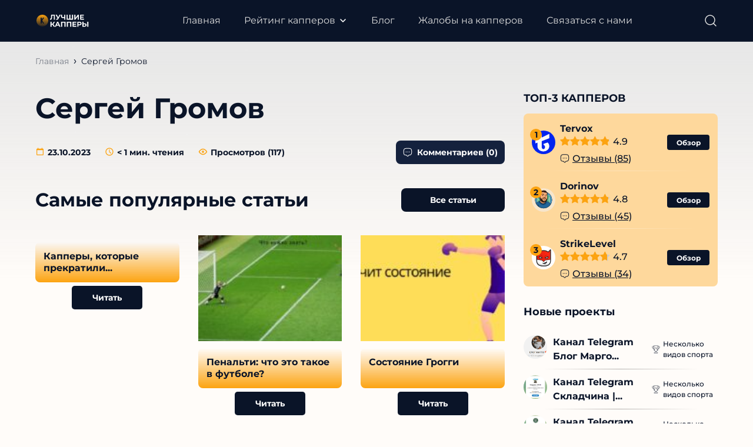

--- FILE ---
content_type: text/html; charset=UTF-8
request_url: https://luchshie-kappery.ru/envira/sergej-gromov-2/
body_size: 51903
content:

<!DOCTYPE html>
<html lang="ru">
<head>
	<meta charset="UTF-8">
	<meta name="MobileOptimized" content="320">
	<meta name="HandheldFriendly" content="true">
	<meta name="apple-mobile-web-app-capable" content="yes">
	<meta name="apple-mobile-web-app-status-bar-style" content="black">
	<meta name="viewport" content="width=device-width, initial-scale=1.0, maximum-scale=1.0, user-scalable=no">
	<meta property="og:image" class="logo-social" content="" />
	<link rel="shortcut icon" href="http://luchshie-kappery.ru/wp-content/uploads/2023/09/favicon.svg">
	<link rel="apple-touch-icon" href="http://luchshie-kappery.ru/wp-content/uploads/2023/09/favicon.svg">
    <link rel="preload" href="http://luchshie-kappery.ru/wp-content/themes/ezoterika/assets/fonts/Montserrat-Regular.woff2" as="font" type="font/woff2" crossorigin>
	<script src="https://cdn.jsdelivr.net/npm/@splidejs/splide@latest/dist/js/splide.min.js"></script>
    <link rel="stylesheet" href="https://cdn.jsdelivr.net/npm/@splidejs/splide@latest/dist/css/splide.min.css">
	<!-- Yandex.Metrika counter -->
<script type="text/javascript">
    (function(m,e,t,r,i,k,a){
        m[i]=m[i]||function(){(m[i].a=m[i].a||[]).push(arguments)};
        m[i].l=1*new Date();
        for (var j = 0; j < document.scripts.length; j++) {if (document.scripts[j].src === r) { return; }}
        k=e.createElement(t),a=e.getElementsByTagName(t)[0],k.async=1,k.src=r,a.parentNode.insertBefore(k,a)
    })(window, document,'script','https://mc.yandex.ru/metrika/tag.js?id=104297774', 'ym');

    ym(104297774, 'init', {ssr:true, webvisor:true, clickmap:true, ecommerce:"dataLayer", accurateTrackBounce:true, trackLinks:true});
</script>
<noscript><div><img src="https://mc.yandex.ru/watch/104297774" style="position:absolute; left:-9999px;" alt="" /></div></noscript>
<!-- /Yandex.Metrika counter -->
	<link rel="icon" href="../wp-content/themes/ezoterika/assets/images/favicon.svg" type="image/svg+xml">
	<meta name='robots' content='index, follow, max-image-preview:large, max-snippet:-1, max-video-preview:-1' />
	<style>img:is([sizes="auto" i], [sizes^="auto," i]) { contain-intrinsic-size: 3000px 1500px }</style>
	<link rel="preload" href="http://luchshie-kappery.ru/wp-content/plugins/rate-my-post/public/css/fonts/ratemypost.ttf" type="font/ttf" as="font" crossorigin="anonymous">
	<!-- This site is optimized with the Yoast SEO Premium plugin v21.0 (Yoast SEO v21.5) - https://yoast.com/wordpress/plugins/seo/ -->
	<title>Сергей Громов - luchshie-kappery.ru</title>
	<meta property="og:locale" content="ru_RU" />
	<meta property="og:type" content="article" />
	<meta property="og:title" content="Сергей Громов" />
	<meta property="og:url" content="http://luchshie-kappery.ru/envira/sergej-gromov-2/" />
	<meta property="og:site_name" content="luchshie-kappery.ru" />
	<meta name="twitter:card" content="summary_large_image" />
	<script type="application/ld+json" class="yoast-schema-graph">{"@context":"https://schema.org","@graph":[{"@type":"WebPage","@id":"http://luchshie-kappery.ru/envira/sergej-gromov-2/","url":"http://luchshie-kappery.ru/envira/sergej-gromov-2/","name":"Сергей Громов - luchshie-kappery.ru","isPartOf":{"@id":"http://luchshie-kappery.ru/#website"},"datePublished":"2023-10-23T15:13:15+00:00","dateModified":"2023-10-23T15:13:15+00:00","breadcrumb":{"@id":"http://luchshie-kappery.ru/envira/sergej-gromov-2/#breadcrumb"},"inLanguage":"ru-RU","potentialAction":[{"@type":"ReadAction","target":["http://luchshie-kappery.ru/envira/sergej-gromov-2/"]}]},{"@type":"BreadcrumbList","@id":"http://luchshie-kappery.ru/envira/sergej-gromov-2/#breadcrumb","itemListElement":[{"@type":"ListItem","position":1,"name":"Главная","item":"http://luchshie-kappery.ru/"},{"@type":"ListItem","position":2,"name":"Сергей Громов"}]},{"@type":"WebSite","@id":"http://luchshie-kappery.ru/#website","url":"http://luchshie-kappery.ru/","name":"luchshie-kappery.ru","description":"","publisher":{"@id":"http://luchshie-kappery.ru/#organization"},"potentialAction":[{"@type":"SearchAction","target":{"@type":"EntryPoint","urlTemplate":"http://luchshie-kappery.ru/?s={search_term_string}"},"query-input":"required name=search_term_string"}],"inLanguage":"ru-RU"},{"@type":"Organization","@id":"http://luchshie-kappery.ru/#organization","name":"wordpress-1252463-4493644.cloudwaysapps.com","alternateName":"wordpress-1252463-4493644.cloudwaysapps.com","url":"http://luchshie-kappery.ru/","logo":{"@type":"ImageObject","inLanguage":"ru-RU","@id":"http://luchshie-kappery.ru/#/schema/logo/image/","url":"https://wordpress-1252463-4493644.cloudwaysapps.com/wp-content/uploads/2023/09/luchshie-kappery-logo.svg","contentUrl":"https://wordpress-1252463-4493644.cloudwaysapps.com/wp-content/uploads/2023/09/luchshie-kappery-logo.svg","width":131,"height":54,"caption":"wordpress-1252463-4493644.cloudwaysapps.com"},"image":{"@id":"http://luchshie-kappery.ru/#/schema/logo/image/"}}]}</script>
	<!-- / Yoast SEO Premium plugin. -->



		<script type="text/javascript">
/* <![CDATA[ */
window._wpemojiSettings = {"baseUrl":"https:\/\/s.w.org\/images\/core\/emoji\/16.0.1\/72x72\/","ext":".png","svgUrl":"https:\/\/s.w.org\/images\/core\/emoji\/16.0.1\/svg\/","svgExt":".svg","source":{"concatemoji":"http:\/\/luchshie-kappery.ru\/wp-includes\/js\/wp-emoji-release.min.js?ver=6.8.3"}};
/*! This file is auto-generated */
!function(s,n){var o,i,e;function c(e){try{var t={supportTests:e,timestamp:(new Date).valueOf()};sessionStorage.setItem(o,JSON.stringify(t))}catch(e){}}function p(e,t,n){e.clearRect(0,0,e.canvas.width,e.canvas.height),e.fillText(t,0,0);var t=new Uint32Array(e.getImageData(0,0,e.canvas.width,e.canvas.height).data),a=(e.clearRect(0,0,e.canvas.width,e.canvas.height),e.fillText(n,0,0),new Uint32Array(e.getImageData(0,0,e.canvas.width,e.canvas.height).data));return t.every(function(e,t){return e===a[t]})}function u(e,t){e.clearRect(0,0,e.canvas.width,e.canvas.height),e.fillText(t,0,0);for(var n=e.getImageData(16,16,1,1),a=0;a<n.data.length;a++)if(0!==n.data[a])return!1;return!0}function f(e,t,n,a){switch(t){case"flag":return n(e,"\ud83c\udff3\ufe0f\u200d\u26a7\ufe0f","\ud83c\udff3\ufe0f\u200b\u26a7\ufe0f")?!1:!n(e,"\ud83c\udde8\ud83c\uddf6","\ud83c\udde8\u200b\ud83c\uddf6")&&!n(e,"\ud83c\udff4\udb40\udc67\udb40\udc62\udb40\udc65\udb40\udc6e\udb40\udc67\udb40\udc7f","\ud83c\udff4\u200b\udb40\udc67\u200b\udb40\udc62\u200b\udb40\udc65\u200b\udb40\udc6e\u200b\udb40\udc67\u200b\udb40\udc7f");case"emoji":return!a(e,"\ud83e\udedf")}return!1}function g(e,t,n,a){var r="undefined"!=typeof WorkerGlobalScope&&self instanceof WorkerGlobalScope?new OffscreenCanvas(300,150):s.createElement("canvas"),o=r.getContext("2d",{willReadFrequently:!0}),i=(o.textBaseline="top",o.font="600 32px Arial",{});return e.forEach(function(e){i[e]=t(o,e,n,a)}),i}function t(e){var t=s.createElement("script");t.src=e,t.defer=!0,s.head.appendChild(t)}"undefined"!=typeof Promise&&(o="wpEmojiSettingsSupports",i=["flag","emoji"],n.supports={everything:!0,everythingExceptFlag:!0},e=new Promise(function(e){s.addEventListener("DOMContentLoaded",e,{once:!0})}),new Promise(function(t){var n=function(){try{var e=JSON.parse(sessionStorage.getItem(o));if("object"==typeof e&&"number"==typeof e.timestamp&&(new Date).valueOf()<e.timestamp+604800&&"object"==typeof e.supportTests)return e.supportTests}catch(e){}return null}();if(!n){if("undefined"!=typeof Worker&&"undefined"!=typeof OffscreenCanvas&&"undefined"!=typeof URL&&URL.createObjectURL&&"undefined"!=typeof Blob)try{var e="postMessage("+g.toString()+"("+[JSON.stringify(i),f.toString(),p.toString(),u.toString()].join(",")+"));",a=new Blob([e],{type:"text/javascript"}),r=new Worker(URL.createObjectURL(a),{name:"wpTestEmojiSupports"});return void(r.onmessage=function(e){c(n=e.data),r.terminate(),t(n)})}catch(e){}c(n=g(i,f,p,u))}t(n)}).then(function(e){for(var t in e)n.supports[t]=e[t],n.supports.everything=n.supports.everything&&n.supports[t],"flag"!==t&&(n.supports.everythingExceptFlag=n.supports.everythingExceptFlag&&n.supports[t]);n.supports.everythingExceptFlag=n.supports.everythingExceptFlag&&!n.supports.flag,n.DOMReady=!1,n.readyCallback=function(){n.DOMReady=!0}}).then(function(){return e}).then(function(){var e;n.supports.everything||(n.readyCallback(),(e=n.source||{}).concatemoji?t(e.concatemoji):e.wpemoji&&e.twemoji&&(t(e.twemoji),t(e.wpemoji)))}))}((window,document),window._wpemojiSettings);
/* ]]> */
</script>
<style id='wp-emoji-styles-inline-css' type='text/css'>

	img.wp-smiley, img.emoji {
		display: inline !important;
		border: none !important;
		box-shadow: none !important;
		height: 1em !important;
		width: 1em !important;
		margin: 0 0.07em !important;
		vertical-align: -0.1em !important;
		background: none !important;
		padding: 0 !important;
	}
</style>
<link rel='stylesheet' id='wp-block-library-css' href='http://luchshie-kappery.ru/wp-includes/css/dist/block-library/style.min.css?ver=6.8.3' type='text/css' media='all' />
<style id='classic-theme-styles-inline-css' type='text/css'>
/*! This file is auto-generated */
.wp-block-button__link{color:#fff;background-color:#32373c;border-radius:9999px;box-shadow:none;text-decoration:none;padding:calc(.667em + 2px) calc(1.333em + 2px);font-size:1.125em}.wp-block-file__button{background:#32373c;color:#fff;text-decoration:none}
</style>
<style id='global-styles-inline-css' type='text/css'>
:root{--wp--preset--aspect-ratio--square: 1;--wp--preset--aspect-ratio--4-3: 4/3;--wp--preset--aspect-ratio--3-4: 3/4;--wp--preset--aspect-ratio--3-2: 3/2;--wp--preset--aspect-ratio--2-3: 2/3;--wp--preset--aspect-ratio--16-9: 16/9;--wp--preset--aspect-ratio--9-16: 9/16;--wp--preset--color--black: #000000;--wp--preset--color--cyan-bluish-gray: #abb8c3;--wp--preset--color--white: #ffffff;--wp--preset--color--pale-pink: #f78da7;--wp--preset--color--vivid-red: #cf2e2e;--wp--preset--color--luminous-vivid-orange: #ff6900;--wp--preset--color--luminous-vivid-amber: #fcb900;--wp--preset--color--light-green-cyan: #7bdcb5;--wp--preset--color--vivid-green-cyan: #00d084;--wp--preset--color--pale-cyan-blue: #8ed1fc;--wp--preset--color--vivid-cyan-blue: #0693e3;--wp--preset--color--vivid-purple: #9b51e0;--wp--preset--gradient--vivid-cyan-blue-to-vivid-purple: linear-gradient(135deg,rgba(6,147,227,1) 0%,rgb(155,81,224) 100%);--wp--preset--gradient--light-green-cyan-to-vivid-green-cyan: linear-gradient(135deg,rgb(122,220,180) 0%,rgb(0,208,130) 100%);--wp--preset--gradient--luminous-vivid-amber-to-luminous-vivid-orange: linear-gradient(135deg,rgba(252,185,0,1) 0%,rgba(255,105,0,1) 100%);--wp--preset--gradient--luminous-vivid-orange-to-vivid-red: linear-gradient(135deg,rgba(255,105,0,1) 0%,rgb(207,46,46) 100%);--wp--preset--gradient--very-light-gray-to-cyan-bluish-gray: linear-gradient(135deg,rgb(238,238,238) 0%,rgb(169,184,195) 100%);--wp--preset--gradient--cool-to-warm-spectrum: linear-gradient(135deg,rgb(74,234,220) 0%,rgb(151,120,209) 20%,rgb(207,42,186) 40%,rgb(238,44,130) 60%,rgb(251,105,98) 80%,rgb(254,248,76) 100%);--wp--preset--gradient--blush-light-purple: linear-gradient(135deg,rgb(255,206,236) 0%,rgb(152,150,240) 100%);--wp--preset--gradient--blush-bordeaux: linear-gradient(135deg,rgb(254,205,165) 0%,rgb(254,45,45) 50%,rgb(107,0,62) 100%);--wp--preset--gradient--luminous-dusk: linear-gradient(135deg,rgb(255,203,112) 0%,rgb(199,81,192) 50%,rgb(65,88,208) 100%);--wp--preset--gradient--pale-ocean: linear-gradient(135deg,rgb(255,245,203) 0%,rgb(182,227,212) 50%,rgb(51,167,181) 100%);--wp--preset--gradient--electric-grass: linear-gradient(135deg,rgb(202,248,128) 0%,rgb(113,206,126) 100%);--wp--preset--gradient--midnight: linear-gradient(135deg,rgb(2,3,129) 0%,rgb(40,116,252) 100%);--wp--preset--font-size--small: 13px;--wp--preset--font-size--medium: 20px;--wp--preset--font-size--large: 36px;--wp--preset--font-size--x-large: 42px;--wp--preset--spacing--20: 0.44rem;--wp--preset--spacing--30: 0.67rem;--wp--preset--spacing--40: 1rem;--wp--preset--spacing--50: 1.5rem;--wp--preset--spacing--60: 2.25rem;--wp--preset--spacing--70: 3.38rem;--wp--preset--spacing--80: 5.06rem;--wp--preset--shadow--natural: 6px 6px 9px rgba(0, 0, 0, 0.2);--wp--preset--shadow--deep: 12px 12px 50px rgba(0, 0, 0, 0.4);--wp--preset--shadow--sharp: 6px 6px 0px rgba(0, 0, 0, 0.2);--wp--preset--shadow--outlined: 6px 6px 0px -3px rgba(255, 255, 255, 1), 6px 6px rgba(0, 0, 0, 1);--wp--preset--shadow--crisp: 6px 6px 0px rgba(0, 0, 0, 1);}:where(.is-layout-flex){gap: 0.5em;}:where(.is-layout-grid){gap: 0.5em;}body .is-layout-flex{display: flex;}.is-layout-flex{flex-wrap: wrap;align-items: center;}.is-layout-flex > :is(*, div){margin: 0;}body .is-layout-grid{display: grid;}.is-layout-grid > :is(*, div){margin: 0;}:where(.wp-block-columns.is-layout-flex){gap: 2em;}:where(.wp-block-columns.is-layout-grid){gap: 2em;}:where(.wp-block-post-template.is-layout-flex){gap: 1.25em;}:where(.wp-block-post-template.is-layout-grid){gap: 1.25em;}.has-black-color{color: var(--wp--preset--color--black) !important;}.has-cyan-bluish-gray-color{color: var(--wp--preset--color--cyan-bluish-gray) !important;}.has-white-color{color: var(--wp--preset--color--white) !important;}.has-pale-pink-color{color: var(--wp--preset--color--pale-pink) !important;}.has-vivid-red-color{color: var(--wp--preset--color--vivid-red) !important;}.has-luminous-vivid-orange-color{color: var(--wp--preset--color--luminous-vivid-orange) !important;}.has-luminous-vivid-amber-color{color: var(--wp--preset--color--luminous-vivid-amber) !important;}.has-light-green-cyan-color{color: var(--wp--preset--color--light-green-cyan) !important;}.has-vivid-green-cyan-color{color: var(--wp--preset--color--vivid-green-cyan) !important;}.has-pale-cyan-blue-color{color: var(--wp--preset--color--pale-cyan-blue) !important;}.has-vivid-cyan-blue-color{color: var(--wp--preset--color--vivid-cyan-blue) !important;}.has-vivid-purple-color{color: var(--wp--preset--color--vivid-purple) !important;}.has-black-background-color{background-color: var(--wp--preset--color--black) !important;}.has-cyan-bluish-gray-background-color{background-color: var(--wp--preset--color--cyan-bluish-gray) !important;}.has-white-background-color{background-color: var(--wp--preset--color--white) !important;}.has-pale-pink-background-color{background-color: var(--wp--preset--color--pale-pink) !important;}.has-vivid-red-background-color{background-color: var(--wp--preset--color--vivid-red) !important;}.has-luminous-vivid-orange-background-color{background-color: var(--wp--preset--color--luminous-vivid-orange) !important;}.has-luminous-vivid-amber-background-color{background-color: var(--wp--preset--color--luminous-vivid-amber) !important;}.has-light-green-cyan-background-color{background-color: var(--wp--preset--color--light-green-cyan) !important;}.has-vivid-green-cyan-background-color{background-color: var(--wp--preset--color--vivid-green-cyan) !important;}.has-pale-cyan-blue-background-color{background-color: var(--wp--preset--color--pale-cyan-blue) !important;}.has-vivid-cyan-blue-background-color{background-color: var(--wp--preset--color--vivid-cyan-blue) !important;}.has-vivid-purple-background-color{background-color: var(--wp--preset--color--vivid-purple) !important;}.has-black-border-color{border-color: var(--wp--preset--color--black) !important;}.has-cyan-bluish-gray-border-color{border-color: var(--wp--preset--color--cyan-bluish-gray) !important;}.has-white-border-color{border-color: var(--wp--preset--color--white) !important;}.has-pale-pink-border-color{border-color: var(--wp--preset--color--pale-pink) !important;}.has-vivid-red-border-color{border-color: var(--wp--preset--color--vivid-red) !important;}.has-luminous-vivid-orange-border-color{border-color: var(--wp--preset--color--luminous-vivid-orange) !important;}.has-luminous-vivid-amber-border-color{border-color: var(--wp--preset--color--luminous-vivid-amber) !important;}.has-light-green-cyan-border-color{border-color: var(--wp--preset--color--light-green-cyan) !important;}.has-vivid-green-cyan-border-color{border-color: var(--wp--preset--color--vivid-green-cyan) !important;}.has-pale-cyan-blue-border-color{border-color: var(--wp--preset--color--pale-cyan-blue) !important;}.has-vivid-cyan-blue-border-color{border-color: var(--wp--preset--color--vivid-cyan-blue) !important;}.has-vivid-purple-border-color{border-color: var(--wp--preset--color--vivid-purple) !important;}.has-vivid-cyan-blue-to-vivid-purple-gradient-background{background: var(--wp--preset--gradient--vivid-cyan-blue-to-vivid-purple) !important;}.has-light-green-cyan-to-vivid-green-cyan-gradient-background{background: var(--wp--preset--gradient--light-green-cyan-to-vivid-green-cyan) !important;}.has-luminous-vivid-amber-to-luminous-vivid-orange-gradient-background{background: var(--wp--preset--gradient--luminous-vivid-amber-to-luminous-vivid-orange) !important;}.has-luminous-vivid-orange-to-vivid-red-gradient-background{background: var(--wp--preset--gradient--luminous-vivid-orange-to-vivid-red) !important;}.has-very-light-gray-to-cyan-bluish-gray-gradient-background{background: var(--wp--preset--gradient--very-light-gray-to-cyan-bluish-gray) !important;}.has-cool-to-warm-spectrum-gradient-background{background: var(--wp--preset--gradient--cool-to-warm-spectrum) !important;}.has-blush-light-purple-gradient-background{background: var(--wp--preset--gradient--blush-light-purple) !important;}.has-blush-bordeaux-gradient-background{background: var(--wp--preset--gradient--blush-bordeaux) !important;}.has-luminous-dusk-gradient-background{background: var(--wp--preset--gradient--luminous-dusk) !important;}.has-pale-ocean-gradient-background{background: var(--wp--preset--gradient--pale-ocean) !important;}.has-electric-grass-gradient-background{background: var(--wp--preset--gradient--electric-grass) !important;}.has-midnight-gradient-background{background: var(--wp--preset--gradient--midnight) !important;}.has-small-font-size{font-size: var(--wp--preset--font-size--small) !important;}.has-medium-font-size{font-size: var(--wp--preset--font-size--medium) !important;}.has-large-font-size{font-size: var(--wp--preset--font-size--large) !important;}.has-x-large-font-size{font-size: var(--wp--preset--font-size--x-large) !important;}
:where(.wp-block-post-template.is-layout-flex){gap: 1.25em;}:where(.wp-block-post-template.is-layout-grid){gap: 1.25em;}
:where(.wp-block-columns.is-layout-flex){gap: 2em;}:where(.wp-block-columns.is-layout-grid){gap: 2em;}
:root :where(.wp-block-pullquote){font-size: 1.5em;line-height: 1.6;}
</style>
<link rel='stylesheet' id='contact-form-7-css' href='http://luchshie-kappery.ru/wp-content/plugins/contact-form-7/includes/css/styles.css?ver=5.8.2' type='text/css' media='all' />
<link rel='stylesheet' id='rate-my-post-css' href='http://luchshie-kappery.ru/wp-content/plugins/rate-my-post/public/css/rate-my-post.css?ver=3.4.1' type='text/css' media='all' />
<style id='rate-my-post-inline-css' type='text/css'>
.rmp-rating-widget .rmp-icon--processing-rating {color: FCA311;  -webkit-background-clip: initial;  -webkit-text-fill-color: initial;  background: transparent;}.rmp-widgets-container.rmp-wp-plugin.rmp-main-container .rmp-heading--title {  font-size: 26px;}
</style>
<link rel='stylesheet' id='fancybox-css' href='http://luchshie-kappery.ru/wp-content/themes/ezoterika/assets/css/jquery.fancybox.min.css?ver=6.8.3' type='text/css' media='all' />
<link rel='stylesheet' id='slick-css' href='http://luchshie-kappery.ru/wp-content/themes/ezoterika/assets/css/slick.min.css?ver=6.8.3' type='text/css' media='all' />
<link rel='stylesheet' id='normalize-css' href='http://luchshie-kappery.ru/wp-content/themes/ezoterika/assets/css/normalize.css?ver=6.8.3' type='text/css' media='all' />
<link rel='stylesheet' id='style-css' href='http://luchshie-kappery.ru/wp-content/themes/ezoterika/style.css?ver=6.8.3' type='text/css' media='all' />
<link rel='stylesheet' id='adaptive-css' href='http://luchshie-kappery.ru/wp-content/themes/ezoterika/assets/css/adaptive.css?v=2&#038;ver=6.8.3' type='text/css' media='all' />
<link rel='stylesheet' id='popup-bet-css' href='http://luchshie-kappery.ru/wp-content/themes/ezoterika/bet/css/style.css?v=1763845910&#038;ver=6.8.3' type='text/css' media='all' />
<script type="text/javascript" id="complaints-page-js-extra">
/* <![CDATA[ */
var complaintsPageAjax = {"ajax_url":"http:\/\/luchshie-kappery.ru\/wp-admin\/admin-ajax.php"};
/* ]]> */
</script>
<script type="text/javascript" src="http://luchshie-kappery.ru/wp-content/themes/ezoterika/assets/js/search_ajax.js?ver=6.8.3" id="complaints-page-js"></script>
<script type="text/javascript" src="http://luchshie-kappery.ru/wp-content/themes/ezoterika/assets/js/jquery.min.js?ver=6.8.3" id="jquery-js"></script>
<script type="text/javascript" src="http://luchshie-kappery.ru/wp-content/plugins/miniorange-login-openid/includes/js/jquery.cookie.min.js?ver=6.8.3" id="js-cookie-script-js"></script>
<script type="text/javascript" id="mo-social-login-script-js-extra">
/* <![CDATA[ */
var my_ajax_object = {"ajax_url":"http:\/\/luchshie-kappery.ru\/wp-admin\/admin-ajax.php"};
/* ]]> */
</script>
<script type="text/javascript" src="http://luchshie-kappery.ru/wp-content/plugins/miniorange-login-openid/includes/js/social_login.js?ver=6.8.3" id="mo-social-login-script-js"></script>
<script type="text/javascript" src="http://luchshie-kappery.ru/wp-content/themes/ezoterika/assets/js/lazyload.min.js?ver=6.8.3" id="lazyload-js"></script>
<script type="text/javascript" src="http://luchshie-kappery.ru/wp-content/themes/ezoterika/assets/js/jquery.validate.min.js?ver=6.8.3" id="validate-js"></script>
<script type="text/javascript" src="http://luchshie-kappery.ru/wp-content/themes/ezoterika/assets/js/additional-methods.min.js?ver=6.8.3" id="additional-methods-js"></script>
<script type="text/javascript" src="http://luchshie-kappery.ru/wp-content/themes/ezoterika/assets/js/jquery.fancybox.min.js?ver=6.8.3" id="fancybox-js"></script>
<script type="text/javascript" src="http://luchshie-kappery.ru/wp-content/themes/ezoterika/assets/js/slick.min.js?ver=6.8.3" id="slick-js"></script>
<script type="text/javascript" src="http://luchshie-kappery.ru/wp-content/themes/ezoterika/assets/js/jquery.nice-select.min.js?ver=6.8.3" id="nice-select-js"></script>
<script type="text/javascript" src="http://luchshie-kappery.ru/wp-content/themes/ezoterika/assets/js/basic.js?ver=6.8.3" id="basic-js"></script>
<script type="text/javascript" id="ajax_add_complaint-js-extra">
/* <![CDATA[ */
var ajax_add_complaint_params = {"ajaxurl":"http:\/\/luchshie-kappery.ru\/wp-admin\/admin-ajax.php"};
/* ]]> */
</script>
<script type="text/javascript" src="http://luchshie-kappery.ru/wp-content/themes/ezoterika/assets/js/ajax-add-complaint.js" id="ajax_add_complaint-js"></script>
<link rel="https://api.w.org/" href="http://luchshie-kappery.ru/wp-json/" /><link rel="alternate" title="JSON" type="application/json" href="http://luchshie-kappery.ru/wp-json/wp/v2/envira-gallery/16025" /><link rel="EditURI" type="application/rsd+xml" title="RSD" href="http://luchshie-kappery.ru/xmlrpc.php?rsd" />
<meta name="generator" content="WordPress 6.8.3" />
<link rel='shortlink' href='http://luchshie-kappery.ru/?p=16025' />
<link rel="alternate" title="oEmbed (JSON)" type="application/json+oembed" href="http://luchshie-kappery.ru/wp-json/oembed/1.0/embed?url=http%3A%2F%2Fluchshie-kappery.ru%2Fenvira%2Fsergej-gromov-2%2F" />
<link rel="alternate" title="oEmbed (XML)" type="text/xml+oembed" href="http://luchshie-kappery.ru/wp-json/oembed/1.0/embed?url=http%3A%2F%2Fluchshie-kappery.ru%2Fenvira%2Fsergej-gromov-2%2F&#038;format=xml" />
<link rel="canonical" href="http://luchshie-kappery.ru/envira/sergej-gromov-2/"><link rel="icon" href="http://luchshie-kappery.ru/wp-content/uploads/2023/09/favicon.svg" sizes="32x32" />
<link rel="icon" href="http://luchshie-kappery.ru/wp-content/uploads/2023/09/favicon.svg" sizes="192x192" />
<link rel="apple-touch-icon" href="http://luchshie-kappery.ru/wp-content/uploads/2023/09/favicon.svg" />
<meta name="msapplication-TileImage" content="http://luchshie-kappery.ru/wp-content/uploads/2023/09/favicon.svg" />
	
</head>
<body class="wp-singular envira-template-default single single-envira postid-16025 wp-theme-ezoterika">
	<div class="main-wrapper">
				<header role="banner" class="header">
			<div class="header-wrapper inner-wrapper">
				<a class="header-logo logo" href="http://luchshie-kappery.ru"><img src="http://luchshie-kappery.ru/wp-content/uploads/2023/09/luchshie-kappery-logo-2.svg" alt="logo"></a>				<div class="header-menu">
					<nav role="navigation">
						<ul id="menu-header-menu" class="menu"><li id="menu-item-147" class="menu-item menu-item-type-post_type menu-item-object-page menu-item-home menu-item-147"><a href="http://luchshie-kappery.ru/">Главная</a></li>
<li id="menu-item-10785" class="menu-item menu-item-type-custom menu-item-object-custom menu-item-has-children menu-item-10785 sub-menu_item"><a href="#">Рейтинг капперов</a>
<div class="sub-menu_wr"><div class="sub-menu_inner"><ul class="sub-menu">
	<li id="menu-item-10773" class="menu-item menu-item-type-taxonomy menu-item-object-projects_taxonomy menu-item-10773"><a href="http://luchshie-kappery.ru/rejting-kapperov-telegramm/">Лучшие капперы в Телеграмме</a></li>
	<li id="menu-item-10774" class="menu-item menu-item-type-taxonomy menu-item-object-projects_taxonomy menu-item-10774"><a href="http://luchshie-kappery.ru/luchshie-besplatnye-kappery/">Бесплатные каперы</a></li>
	<li id="menu-item-10779" class="menu-item menu-item-type-taxonomy menu-item-object-projects_taxonomy menu-item-10779"><a href="http://luchshie-kappery.ru/luchshie-platnye-kappery/">Платные капперы</a></li>
	<li id="menu-item-10778" class="menu-item menu-item-type-taxonomy menu-item-object-projects_taxonomy menu-item-10778"><a href="http://luchshie-kappery.ru/kappery-vkontakte/">Капперы ВК</a></li>
	<li id="menu-item-10780" class="menu-item menu-item-type-taxonomy menu-item-object-projects_taxonomy menu-item-10780"><a href="http://luchshie-kappery.ru/kapery-v-instagrame/">Капперы в Инстаграме</a></li>
	<li id="menu-item-10781" class="menu-item menu-item-type-taxonomy menu-item-object-projects_taxonomy menu-item-10781"><a href="http://luchshie-kappery.ru/kappery-youtube/">Капперы Ютуб</a></li>
	<li id="menu-item-10775" class="menu-item menu-item-type-taxonomy menu-item-object-projects_taxonomy menu-item-10775"><a href="http://luchshie-kappery.ru/kappery-tennis/">Капперы на теннис</a></li>
	<li id="menu-item-10783" class="menu-item menu-item-type-taxonomy menu-item-object-projects_taxonomy menu-item-10783"><a href="http://luchshie-kappery.ru/kappery-futbol/">Капперы на футбол</a></li>
	<li id="menu-item-10776" class="menu-item menu-item-type-taxonomy menu-item-object-projects_taxonomy menu-item-10776"><a href="http://luchshie-kappery.ru/kappery-khokkej/">Капперы по хоккею</a></li>
	<li id="menu-item-10777" class="menu-item menu-item-type-taxonomy menu-item-object-projects_taxonomy menu-item-10777"><a href="http://luchshie-kappery.ru/ekspress-kappery/">Экспресс капперы</a></li>
	<li id="menu-item-10782" class="menu-item menu-item-type-taxonomy menu-item-object-projects_taxonomy menu-item-10782"><a href="http://luchshie-kappery.ru/kappery-otzyvy/">Капперы с реальными отзывами</a></li>
</ul></div></div>
</li>
<li id="menu-item-10958" class="menu-item menu-item-type-taxonomy menu-item-object-category menu-item-10958"><a href="http://luchshie-kappery.ru/blog/">Блог</a></li>
<li id="menu-item-10784" class="menu-item menu-item-type-post_type menu-item-object-page menu-item-10784"><a href="http://luchshie-kappery.ru/zhaloby/">Жалобы на капперов</a></li>
<li id="menu-item-151" class="menu-item menu-item-type-post_type menu-item-object-page menu-item-151"><a href="http://luchshie-kappery.ru/contact-us/">Связаться с нами</a></li>
</ul>					</nav>
					<div class="header-search_mobile">
                        <button type="button" class="header-search_mobile-btn svg-style1">
                            <span>Поиск</span>
                            <svg class="svg" width="24" height="24" viewBox="0 0 24 24" fill="none"><path d="M11 19C15.4183 19 19 15.4183 19 11C19 6.58172 15.4183 3 11 3C6.58172 3 3 6.58172 3 11C3 15.4183 6.58172 19 11 19Z" stroke="#DEDEDE" stroke-width="1.5" stroke-linecap="round" stroke-linejoin="round"/><path d="M21.0004 21.0004L16.6504 16.6504" stroke="#DEDEDE" stroke-width="1.5" stroke-linecap="round" stroke-linejoin="round"/></svg>
                        </button>
						<div class="header-search_mobile-form hide">
							<form role="search" method="get" action="http://luchshie-kappery.ru/">
								<div class="header-search_mobile-form_inner">
									<button type="submit" class="header-search_mobile-form_btn">
										<svg width="24" height="24" viewBox="0 0 24 24" fill="none"><path d="M11 19C15.4183 19 19 15.4183 19 11C19 6.58172 15.4183 3 11 3C6.58172 3 3 6.58172 3 11C3 15.4183 6.58172 19 11 19Z" stroke="#DEDEDE" stroke-width="1.5" stroke-linecap="round" stroke-linejoin="round"/><path d="M21.0004 21.0004L16.6504 16.6504" stroke="#DEDEDE" stroke-width="1.5" stroke-linecap="round" stroke-linejoin="round"/></svg>
									</button>
									<input type="text" name="s" class="header-search_mobile-form_field" value="" placeholder="Найти ...">
									<button type="button" class="header-search_mobile-form_close svg-style1">
										<svg class="svg" width="24" height="24" viewBox="0 0 24 24" fill="none"><path d="M18 6L6 18" stroke="#DEDEDE" stroke-width="1.5" stroke-linecap="round" stroke-linejoin="round"/><path d="M6 6L18 18" stroke="#DEDEDE" stroke-width="1.5" stroke-linecap="round" stroke-linejoin="round"/></svg>
									</button>
								</div>
							</form>
						</div>
					</div>
				</div>
				<div class="header-search">
					<button type="button" class="header-search_loupe svg-style1">
						<svg class="svg" width="24" height="24" viewBox="0 0 24 24" fill="none"><path d="M11 19C15.4183 19 19 15.4183 19 11C19 6.58172 15.4183 3 11 3C6.58172 3 3 6.58172 3 11C3 15.4183 6.58172 19 11 19Z" stroke="#DEDEDE" stroke-width="1.5" stroke-linecap="round" stroke-linejoin="round"/><path d="M21.0004 21.0004L16.6504 16.6504" stroke="#DEDEDE" stroke-width="1.5" stroke-linecap="round" stroke-linejoin="round"/></svg>
					</button>
					<div class="header-search_form">
						<div class="header-search_form-inner">
							<form role="search" method="get" action="http://luchshie-kappery.ru/">
								<button type="submit" class="header-search_btn svg-style1">
									<svg width="24" height="24" viewBox="0 0 24 24" fill="none"><path d="M11 19C15.4183 19 19 15.4183 19 11C19 6.58172 15.4183 3 11 3C6.58172 3 3 6.58172 3 11C3 15.4183 6.58172 19 11 19Z" stroke="#DEDEDE" stroke-width="1.5" stroke-linecap="round" stroke-linejoin="round"/><path d="M21.0004 21.0004L16.6504 16.6504" stroke="#DEDEDE" stroke-width="1.5" stroke-linecap="round" stroke-linejoin="round"/></svg>
								</button>
								<input type="text" name="s" class="header-search_field" value="" placeholder="Поиск ...">
								<button type="button" class="header-search_close svg-style1">
									<svg class="svg" width="24" height="24" viewBox="0 0 24 24" fill="none"><path d="M18 6L6 18" stroke="#DEDEDE" stroke-width="1.5" stroke-linecap="round" stroke-linejoin="round"/><path d="M6 6L18 18" stroke="#DEDEDE" stroke-width="1.5" stroke-linecap="round" stroke-linejoin="round"/></svg>
								</button>
							</form>
						</div>
					</div>
				</div>
				<button type="button" class="header-sandwich">
					<span></span>
					<span></span>
					<span></span>
				</button>
			</div>
		</header>
				<main role="main" class="main-content">

<div class="page-post">
    <div class="post-wrapper page-wrapper inner-wrapper">
        <div class="sidebar-kapper-widget-location"></div>        <div class="post-container page-container">
            <div class="post-breadcrumbs breadcrumbs">
                <span><span><a href="http://luchshie-kappery.ru/">Главная</a></span>  <span class="breadcrumb_last" aria-current="page">Сергей Громов</span></span>            </div>
            <div class="post-head page-head">
                <div class="post-title title-style">Сергей Громов</div>
                <div class="post-head_other">
                    <div class="post-options">
                        <div class="post-options_item">
                        <svg xmlns="http://www.w3.org/2000/svg" width="16" height="16" viewBox="0 0 16 16" fill="none">
<path fill-rule="evenodd" clip-rule="evenodd" d="M12 2.66683H12.6667C13.403 2.66683 14 3.26378 14 4.00016V12.6668C14 13.4032 13.403 14.0002 12.6667 14.0002H3.33333C2.59695 14.0002 2 13.4032 2 12.6668V4.00016C2 3.26378 2.59695 2.66683 3.33333 2.66683H4V1.66683C4 1.48273 4.14924 1.3335 4.33333 1.3335H5C5.18409 1.3335 5.33333 1.48273 5.33333 1.66683V2.66683H10.6667V1.66683C10.6667 1.48273 10.8159 1.3335 11 1.3335H11.6667C11.8508 1.3335 12 1.48273 12 1.66683V2.66683ZM3.33333 12.6668H12.6667V5.3335H3.33333V12.6668Z" fill="#FCA311"/>
</svg>
                            <span>23.10.2023</span>
                        </div>
                        <div class="post-options_item">
                        <svg xmlns="http://www.w3.org/2000/svg" width="16" height="16" viewBox="0 0 16 16" fill="none">
<path fill-rule="evenodd" clip-rule="evenodd" d="M7.99967 1.3335C4.31778 1.3335 1.33301 4.31826 1.33301 8.00016C1.33301 11.6821 4.31778 14.6668 7.99967 14.6668C11.6816 14.6668 14.6663 11.6821 14.6663 8.00016C14.6663 6.23205 13.964 4.53636 12.7137 3.28612C11.4635 2.03588 9.76779 1.3335 7.99967 1.3335ZM7.99967 13.3335C5.05416 13.3335 2.66634 10.9457 2.66634 8.00016C2.66634 5.05464 5.05416 2.66683 7.99967 2.66683C10.9452 2.66683 13.333 5.05464 13.333 8.00016C13.333 9.41465 12.7711 10.7712 11.7709 11.7714C10.7707 12.7716 9.41416 13.3335 7.99967 13.3335ZM8.58634 4.3335V7.76016L11.0063 10.1802C11.1342 10.312 11.1342 10.5216 11.0063 10.6535L10.653 11.0068C10.5211 11.1347 10.3116 11.1347 10.1797 11.0068L7.51301 8.34016C7.45192 8.27746 7.41629 8.19431 7.41301 8.10683V4.3335C7.41301 4.1494 7.56225 4.00016 7.74634 4.00016H8.25301C8.4371 4.00016 8.58634 4.1494 8.58634 4.3335Z" fill="#FCA311"/>
</svg>                    
                                <span class="text-pc"><span><span class="span-reading-time rt-reading-time"><span class="rt-label rt-prefix"></span> <span class="rt-time"> &lt; 1</span> <span class="rt-label rt-postfix"></span></span></span> мин. чтения</span>
                                <span class="text-mob"><span><span class="span-reading-time rt-reading-time"><span class="rt-label rt-prefix"></span> <span class="rt-time"> &lt; 1</span> <span class="rt-label rt-postfix"></span></span></span> мин</span>
                        </div>
                        <div class="post-options_item">
                        <svg xmlns="http://www.w3.org/2000/svg" width="16" height="16" viewBox="0 0 16 16" fill="none">
<path d="M14.214 7.5734C14.32 7.73752 14.4078 7.88196 14.4767 7.99983C14.4078 8.11771 14.32 8.26216 14.214 8.42628C13.9086 8.89916 13.4565 9.52778 12.8698 10.1535C11.6829 11.4197 10.034 12.5832 8.00033 12.5832C5.96662 12.5832 4.3178 11.4197 3.13081 10.1535C2.54416 9.52778 2.09201 8.89916 1.78661 8.42628C1.68061 8.26215 1.59288 8.11771 1.5239 7.99984C1.59288 7.88196 1.68061 7.73752 1.78661 7.5734C2.09201 7.10052 2.54416 6.47189 3.13081 5.84613C4.3178 4.58001 5.96662 3.4165 8.00033 3.4165C10.034 3.4165 11.6829 4.58001 12.8698 5.84613C13.4565 6.47189 13.9086 7.10052 14.214 7.5734Z" stroke="#FCA311" stroke-width="1.5" stroke-linecap="round" stroke-linejoin="round"/>
<path d="M9.25 8C9.25 8.69036 8.69036 9.25 8 9.25C7.30964 9.25 6.75 8.69036 6.75 8C6.75 7.30964 7.30964 6.75 8 6.75C8.69036 6.75 9.25 7.30964 9.25 8Z" stroke="#FCA311" stroke-width="1.5" stroke-linecap="round" stroke-linejoin="round"/>
</svg>
                            <span>
                                <span class="text-pc">Просмотров (<span>117</span>)</span>
                                <span class="text-mob">117</span>
                            </span>
                        </div>
                    </div>
                                        <a href="#screen-comments" class="post-head_comments-btn btn2">
                        <svg width="16" height="16" viewBox="0 0 16 16" fill="none"><path d="M7.99967 15.2066C7.53967 15.2066 7.10634 14.9733 6.79967 14.5666L5.79967 13.2333C5.77967 13.2066 5.69967 13.1733 5.66634 13.1666H5.33301C2.55301 13.1666 0.833008 12.4133 0.833008 8.66659V5.33325C0.833008 2.38659 2.38634 0.833252 5.33301 0.833252H10.6663C13.613 0.833252 15.1663 2.38659 15.1663 5.33325V8.66659C15.1663 11.6133 13.613 13.1666 10.6663 13.1666H10.333C10.2797 13.1666 10.233 13.1933 10.1997 13.2333L9.19967 14.5666C8.89301 14.9733 8.45967 15.2066 7.99967 15.2066ZM5.33301 1.83325C2.94634 1.83325 1.83301 2.94659 1.83301 5.33325V8.66659C1.83301 11.6799 2.86634 12.1666 5.33301 12.1666H5.66634C6.00634 12.1666 6.39301 12.3599 6.59967 12.6333L7.59967 13.9666C7.83301 14.2733 8.16634 14.2733 8.39967 13.9666L9.39968 12.6333C9.61967 12.3399 9.96634 12.1666 10.333 12.1666H10.6663C13.053 12.1666 14.1663 11.0533 14.1663 8.66659V5.33325C14.1663 2.94659 13.053 1.83325 10.6663 1.83325H5.33301Z" fill="white"/><path d="M7.99967 8.00008C7.62634 8.00008 7.33301 7.70008 7.33301 7.33341C7.33301 6.96675 7.63301 6.66675 7.99967 6.66675C8.36634 6.66675 8.66634 6.96675 8.66634 7.33341C8.66634 7.70008 8.37301 8.00008 7.99967 8.00008Z" fill="white"/><path d="M10.6667 8.00008C10.2933 8.00008 10 7.70008 10 7.33341C10 6.96675 10.3 6.66675 10.6667 6.66675C11.0333 6.66675 11.3333 6.96675 11.3333 7.33341C11.3333 7.70008 11.04 8.00008 10.6667 8.00008Z" fill="white"/><path d="M5.33366 8.00008C4.96033 8.00008 4.66699 7.70008 4.66699 7.33341C4.66699 6.96675 4.96699 6.66675 5.33366 6.66675C5.70033 6.66675 6.00033 6.96675 6.00033 7.33341C6.00033 7.70008 5.70699 8.00008 5.33366 8.00008Z" fill="white"/></svg>
                        <span>Комментариев (0)</span>
                    </a>
                </div>
            </div>
                                    <div class="post-content">
                                                <section id="post-articles" class="post-articles section-style1">
                    <div class="post-articles_head articles3-head">
                        <div class="post-articles_title articles3-title title-style1">Самые популярные статьи</div>
                        <a href="/blog/" class="post-articles_head-link articles3-head_link btn1">Все статьи</a>
                    </div>
                    <div class="post-articles_list articles3-list">
                                                <div class="articles3-item">
                                                        <div class="articles3-item_info">
                                <div class="articles3-item_main">
                                    <div class="articles3-item_desc">
                                        <a href="http://luchshie-kappery.ru/kappery-kotorye-bolshe-ne-rabotayut/" class="articles3-item_title title-style2">Капперы, которые прекратили...</a>
                                    </div>
                                </div>
                                <div class="articles3-item_bottom">
                                    <a href="http://luchshie-kappery.ru/kappery-kotorye-bolshe-ne-rabotayut/" class="articles3-item_btn btn1">Читать</a>
                                </div>
                            </div>
                        </div>
                                                <div class="articles3-item">
                                                        <a href="http://luchshie-kappery.ru/penalti/" class="articles3-item_photo photo-style1 photo">
                                                                <img src="[data-uri]" data-src="http://luchshie-kappery.ru/wp-content/uploads/2023/09/penalti-150x150.jpeg" decoding="async" loading="lazy" alt="Пенальти: что это такое в футболе?">
                            </a>
                                                        <div class="articles3-item_info">
                                <div class="articles3-item_main">
                                    <div class="articles3-item_desc">
                                        <a href="http://luchshie-kappery.ru/penalti/" class="articles3-item_title title-style2">Пенальти: что это такое в футболе?</a>
                                    </div>
                                </div>
                                <div class="articles3-item_bottom">
                                    <a href="http://luchshie-kappery.ru/penalti/" class="articles3-item_btn btn1">Читать</a>
                                </div>
                            </div>
                        </div>
                                                <div class="articles3-item">
                                                        <a href="http://luchshie-kappery.ru/sostojanie-groggi/" class="articles3-item_photo photo-style1 photo">
                                                                <img src="[data-uri]" data-src="http://luchshie-kappery.ru/wp-content/uploads/2023/09/chto-znachit-sostoyanie-groggi-150x150.jpg" decoding="async" loading="lazy" alt="Состояние Грогги">
                            </a>
                                                        <div class="articles3-item_info">
                                <div class="articles3-item_main">
                                    <div class="articles3-item_desc">
                                        <a href="http://luchshie-kappery.ru/sostojanie-groggi/" class="articles3-item_title title-style2">Состояние Грогги</a>
                                    </div>
                                </div>
                                <div class="articles3-item_bottom">
                                    <a href="http://luchshie-kappery.ru/sostojanie-groggi/" class="articles3-item_btn btn1">Читать</a>
                                </div>
                            </div>
                        </div>
                                            </div>
                </section>
                                <section id="screen-comments" class="screen-comments section-style1">
                    <div class="comments-head">
                        <div class="comments-title title-style1">Комментарии записи (0)</div>
                        <button type="button" class="conclusions-btn1 conclusions-btn btn1">Оставить комментарий</button>
                     </div>
                                    </section>
                <section id="screen-articles" class="article-articles2">
                    <div class="post-articles2_head articles4-head">
                        <div class="post-articles2_title articles4-title title-style1">Читайте также</div>
                        <a href="" class="post-articles2_head-link articles4-head_link link-style1">Все статьи</a>
                    </div>
                    <div class='yarpp yarpp-related yarpp-related-shortcode yarpp-related-none yarpp-template-yarpp-template-projects'>
<div class="post-articles2_list">
		<p>Нет связанных сообщений.</p>
	</div>
</div>
                </section>
            </div>
        </div>
        <aside role="complementary" class="sidebar">
	    <script>
        // Функция для перемещения виджета
        function moveWidgetForMobileBloggers() {
            // Получение ширины экрана
            const screenWidth = window.innerWidth;
            const widget = document.querySelector('.sidebar-kapper-widget');
            const mobileLocation = document.querySelector('.sidebar-kapper-widget-location');
            const originalLocation = document.querySelector('.sidebar-kapper-widget-original');
            if( mobileLocation ) {
                if (screenWidth <= 768) {
                    // Перемещение виджета в новый контейнер на мобильных устройствах
                    if (widget && mobileLocation && mobileLocation !== widget.parentElement) {
                        mobileLocation.appendChild(widget);
                    }
                } else {
                    // Возвращение виджета в исходное положение на больших экранах
                    if (widget && originalLocation && originalLocation !== widget.parentElement) {
                        originalLocation.appendChild(widget);
                    }
                }
            }
        }

        // Вызвать функцию при загрузке страницы
        document.addEventListener('DOMContentLoaded', moveWidgetForMobileBloggers);

        // Вызвать функцию при изменении размера экрана
        window.addEventListener('resize', moveWidgetForMobileBloggers);
    </script>
    <div class="sidebar-kapper-widget-original">
        <div class="sidebar-kapper-widget">
	        <div class="sidebar-top sidebar-block">
	<div class="sidebar-top_title sidebar-title">Топ-3 капперов</div>
	<div class="sidebar-top_list">
				<div class="sidebar-top_item sidebar-item">
						<div class="sidebar-top_item-photo_wr">
				<a href="http://luchshie-kappery.ru/tervox-kapper/" class="sidebar-top_item-photo photo">
										<img src="[data-uri]" data-src="http://luchshie-kappery.ru/wp-content/uploads/2025/11/tervox-150x150.png" decoding="async" loading="lazy" alt="Tervox">
				</a>
				<div class="sidebar-top_item-numb">1</div>
			</div>
						<div class="sidebar-top_item-block">
				<div class="sidebar-top_item-info">
					<a href="http://luchshie-kappery.ru/tervox-kapper/" class="sidebar-top_item-title sidebar-item_title">Tervox</a>
					<div class="sidebar-top_item-options">
						<div class="sidebar-top_item-rating sidebar-top_options-item">
							<i class="rmp-icon--star" style="background: #FCA311; -webkit-background-clip: text; -webkit-text-fill-color: transparent;"></i><i class="rmp-icon--star" style="background: #FCA311; -webkit-background-clip: text; -webkit-text-fill-color: transparent;"></i><i class="rmp-icon--star" style="background: #FCA311; -webkit-background-clip: text; -webkit-text-fill-color: transparent;"></i><i class="rmp-icon--star" style="background: #FCA311; -webkit-background-clip: text; -webkit-text-fill-color: transparent;"></i><i class="rmp-icon--star" style="background: linear-gradient(to right, #FCA311 90%, #ccc 90%); -webkit-background-clip: text; -webkit-text-fill-color: transparent;"></i>							<!--<i class="rmp-icon--star" style="background: linear-gradient(to right, #FCA311 50%, #ccc 50%); -webkit-background-clip: text; -webkit-text-fill-color: transparent;"></i>-->

							<span>4.9</span>
						</div>
						<a class="sidebar-top_item-comments sidebar-top_options-item" href="http://luchshie-kappery.ru/tervox-kapper/#screen-comments">
							<span>Отзывы (85)</span>
						</a>
					</div>
				</div>
				<a href="http://luchshie-kappery.ru/tervox-kapper/" class="sidebar-top_item-link btn1">Обзор</a>
			</div>
		</div>
				<div class="sidebar-top_item sidebar-item">
						<div class="sidebar-top_item-photo_wr">
				<a href="http://luchshie-kappery.ru/dorinov-otzyv/" class="sidebar-top_item-photo photo">
										<img src="[data-uri]" data-src="http://luchshie-kappery.ru/wp-content/uploads/2025/11/dorinov-150x150.jpg" decoding="async" loading="lazy" alt="Dorinov">
				</a>
				<div class="sidebar-top_item-numb">2</div>
			</div>
						<div class="sidebar-top_item-block">
				<div class="sidebar-top_item-info">
					<a href="http://luchshie-kappery.ru/dorinov-otzyv/" class="sidebar-top_item-title sidebar-item_title">Dorinov</a>
					<div class="sidebar-top_item-options">
						<div class="sidebar-top_item-rating sidebar-top_options-item">
							<i class="rmp-icon--star" style="background: #FCA311; -webkit-background-clip: text; -webkit-text-fill-color: transparent;"></i><i class="rmp-icon--star" style="background: #FCA311; -webkit-background-clip: text; -webkit-text-fill-color: transparent;"></i><i class="rmp-icon--star" style="background: #FCA311; -webkit-background-clip: text; -webkit-text-fill-color: transparent;"></i><i class="rmp-icon--star" style="background: #FCA311; -webkit-background-clip: text; -webkit-text-fill-color: transparent;"></i><i class="rmp-icon--star" style="background: linear-gradient(to right, #FCA311 80%, #ccc 80%); -webkit-background-clip: text; -webkit-text-fill-color: transparent;"></i>							<!--<i class="rmp-icon--star" style="background: linear-gradient(to right, #FCA311 50%, #ccc 50%); -webkit-background-clip: text; -webkit-text-fill-color: transparent;"></i>-->

							<span>4.8</span>
						</div>
						<a class="sidebar-top_item-comments sidebar-top_options-item" href="http://luchshie-kappery.ru/dorinov-otzyv/#screen-comments">
							<span>Отзывы (45)</span>
						</a>
					</div>
				</div>
				<a href="http://luchshie-kappery.ru/dorinov-otzyv/" class="sidebar-top_item-link btn1">Обзор</a>
			</div>
		</div>
				<div class="sidebar-top_item sidebar-item">
						<div class="sidebar-top_item-photo_wr">
				<a href="http://luchshie-kappery.ru/strikelevel-otzyv/" class="sidebar-top_item-photo photo">
										<img src="[data-uri]" data-src="http://luchshie-kappery.ru/wp-content/uploads/2025/01/zjal-150x150.jpg" decoding="async" loading="lazy" alt="StrikeLevel">
				</a>
				<div class="sidebar-top_item-numb">3</div>
			</div>
						<div class="sidebar-top_item-block">
				<div class="sidebar-top_item-info">
					<a href="http://luchshie-kappery.ru/strikelevel-otzyv/" class="sidebar-top_item-title sidebar-item_title">StrikeLevel</a>
					<div class="sidebar-top_item-options">
						<div class="sidebar-top_item-rating sidebar-top_options-item">
							<i class="rmp-icon--star" style="background: #FCA311; -webkit-background-clip: text; -webkit-text-fill-color: transparent;"></i><i class="rmp-icon--star" style="background: #FCA311; -webkit-background-clip: text; -webkit-text-fill-color: transparent;"></i><i class="rmp-icon--star" style="background: #FCA311; -webkit-background-clip: text; -webkit-text-fill-color: transparent;"></i><i class="rmp-icon--star" style="background: #FCA311; -webkit-background-clip: text; -webkit-text-fill-color: transparent;"></i><i class="rmp-icon--star" style="background: linear-gradient(to right, #FCA311 70%, #ccc 70%); -webkit-background-clip: text; -webkit-text-fill-color: transparent;"></i>							<!--<i class="rmp-icon--star" style="background: linear-gradient(to right, #FCA311 50%, #ccc 50%); -webkit-background-clip: text; -webkit-text-fill-color: transparent;"></i>-->

							<span>4.7</span>
						</div>
						<a class="sidebar-top_item-comments sidebar-top_options-item" href="http://luchshie-kappery.ru/strikelevel-otzyv/#screen-comments">
							<span>Отзывы (34)</span>
						</a>
					</div>
				</div>
				<a href="http://luchshie-kappery.ru/strikelevel-otzyv/" class="sidebar-top_item-link btn1">Обзор</a>
			</div>
		</div>
			</div>
</div>        </div>
    </div>
			    <div class="sidebar-projects sidebar-block">
        <div class="sidebar-projects_title sidebar-title">Новые проекты</div>
        <div class="sidebar-projects_list">
			                <div class="sidebar-projects_item sidebar-item">
					                        <div class="sidebar-projects_item-photo photo">
                            <a href="http://luchshie-kappery.ru/kanal-telegram-blog-margo-margo-stavit-realnye-otzyvy-razvod/">
								                                <img src="[data-uri]" data-src="http://luchshie-kappery.ru/wp-content/uploads/2025/11/kanal-telegram-blog-margo-@margo_stavit-realnye-otzyvy-809125-150x150.png" decoding="async" loading="lazy" alt="Канал Telegram Блог Марго @margo_stavit – Реальные Отзывы">
                            </a>
                        </div>
					                    <div class="sidebar-projects_item-info">
                        <a href="http://luchshie-kappery.ru/kanal-telegram-blog-margo-margo-stavit-realnye-otzyvy-razvod/" class="sidebar-projects_item-title sidebar-item_title">Канал Telegram Блог Марго...</a>
													                                <div class="sidebar-projects_item-post">
                                    <span>Несколько видов спорта</span>
                                </div>
													                    </div>
                </div>
			                <div class="sidebar-projects_item sidebar-item">
					                        <div class="sidebar-projects_item-photo photo">
                            <a href="http://luchshie-kappery.ru/kanal-telegram-skladchina-vip-otzyvy-o-bote-pay-bet-razvod/">
								                                <img src="[data-uri]" data-src="http://luchshie-kappery.ru/wp-content/uploads/2025/11/kanal-telegram-skladchina-vip-otzyvy-o-bote-pay-bet-435157-150x150.jpeg" decoding="async" loading="lazy" alt="Канал Telegram Складчина | Vip – Отзывы о Боте Pay | Bet">
                            </a>
                        </div>
					                    <div class="sidebar-projects_item-info">
                        <a href="http://luchshie-kappery.ru/kanal-telegram-skladchina-vip-otzyvy-o-bote-pay-bet-razvod/" class="sidebar-projects_item-title sidebar-item_title">Канал Telegram Складчина |...</a>
													                                <div class="sidebar-projects_item-post">
                                    <span>Несколько видов спорта</span>
                                </div>
													                    </div>
                </div>
			                <div class="sidebar-projects_item sidebar-item">
					                        <div class="sidebar-projects_item-photo photo">
                            <a href="http://luchshie-kappery.ru/kanal-telegram-mysli-ludomana-otzyvy-o-evgenii-evg-nhl-razvod/">
								                                <img src="[data-uri]" data-src="http://luchshie-kappery.ru/wp-content/uploads/2025/11/kanal-telegram-mysli-ludomana-otzyvy-o-yevgenii-evg_nhl-214853-150x150.jpeg" decoding="async" loading="lazy" alt="Канал Telegram Мысли Лудомана – Отзывы о Евгении Evg_nhl">
                            </a>
                        </div>
					                    <div class="sidebar-projects_item-info">
                        <a href="http://luchshie-kappery.ru/kanal-telegram-mysli-ludomana-otzyvy-o-evgenii-evg-nhl-razvod/" class="sidebar-projects_item-title sidebar-item_title">Канал Telegram Мысли...</a>
													                                <div class="sidebar-projects_item-post">
                                    <span>Несколько видов спорта</span>
                                </div>
													                    </div>
                </div>
			                <div class="sidebar-projects_item sidebar-item">
					                        <div class="sidebar-projects_item-photo photo">
                            <a href="http://luchshie-kappery.ru/kanal-telegram-grand-slam-futbol-realnye-otzyvy-razvod/">
								                                <img src="[data-uri]" data-src="http://luchshie-kappery.ru/wp-content/uploads/2025/11/kanal-telegram-grand-slam-futbol-realnye-otzyvy-857805-150x150.jpeg" decoding="async" loading="lazy" alt="Канал Telegram Grand Slam! Футбол – Реальные Отзывы">
                            </a>
                        </div>
					                    <div class="sidebar-projects_item-info">
                        <a href="http://luchshie-kappery.ru/kanal-telegram-grand-slam-futbol-realnye-otzyvy-razvod/" class="sidebar-projects_item-title sidebar-item_title">Канал Telegram Grand Slam!...</a>
													                                <div class="sidebar-projects_item-post">
                                    <span>Несколько видов спорта</span>
                                </div>
													                    </div>
                </div>
			                <div class="sidebar-projects_item sidebar-item">
					                        <div class="sidebar-projects_item-photo photo">
                            <a href="http://luchshie-kappery.ru/kanal-telegram-buckwild-otzyvy-ob-antone-antonbuckwild-razvod/">
								                                <img src="[data-uri]" data-src="http://luchshie-kappery.ru/wp-content/uploads/2025/11/kanal-telegram-buckwild-otzyvy-ob-antone-antonbuckwild-902035-150x150.jpeg" decoding="async" loading="lazy" alt="Канал Telegram Buckwild – Отзывы об Антоне Antonbuckwild">
                            </a>
                        </div>
					                    <div class="sidebar-projects_item-info">
                        <a href="http://luchshie-kappery.ru/kanal-telegram-buckwild-otzyvy-ob-antone-antonbuckwild-razvod/" class="sidebar-projects_item-title sidebar-item_title">Канал Telegram Buckwild –...</a>
													                                <div class="sidebar-projects_item-post">
                                    <span>Несколько видов спорта</span>
                                </div>
													                    </div>
                </div>
			                <div class="sidebar-projects_item sidebar-item">
					                        <div class="sidebar-projects_item-photo photo">
                            <a href="http://luchshie-kappery.ru/kanal-telegram-stavim-vmeste-otzyvy-o-viktore-pchelintseve-vityan-ice-razvod/">
								                                <img src="[data-uri]" data-src="http://luchshie-kappery.ru/wp-content/uploads/2025/11/kanal-telegram-stavim-vmeste-otzyvy-o-viktore-pchelintseve-vityan_ice-830111-150x150.jpeg" decoding="async" loading="lazy" alt="Канал Telegram Ставим Вместе – Отзывы о Викторе Пчелинцеве Vityan_ice">
                            </a>
                        </div>
					                    <div class="sidebar-projects_item-info">
                        <a href="http://luchshie-kappery.ru/kanal-telegram-stavim-vmeste-otzyvy-o-viktore-pchelintseve-vityan-ice-razvod/" class="sidebar-projects_item-title sidebar-item_title">Канал Telegram Ставим...</a>
													                                <div class="sidebar-projects_item-post">
                                    <span>Несколько видов спорта</span>
                                </div>
													                    </div>
                </div>
			                <div class="sidebar-projects_item sidebar-item">
					                        <div class="sidebar-projects_item-photo photo">
                            <a href="http://luchshie-kappery.ru/kanal-telegram-silovoi-prognoz-otzyvy-o-evgenii-evg-nhl-razvod/">
								                                <img src="[data-uri]" data-src="http://luchshie-kappery.ru/wp-content/uploads/2025/11/kanal-telegram-silovoy-prognoz-otzyvy-o-yevgenii-evg_nhl-109528-150x150.jpeg" decoding="async" loading="lazy" alt="Канал Telegram Силовой Прогноз – Отзывы о Евгении (evg_nhl)">
                            </a>
                        </div>
					                    <div class="sidebar-projects_item-info">
                        <a href="http://luchshie-kappery.ru/kanal-telegram-silovoi-prognoz-otzyvy-o-evgenii-evg-nhl-razvod/" class="sidebar-projects_item-title sidebar-item_title">Канал Telegram Силовой...</a>
													                                <div class="sidebar-projects_item-post">
                                    <span>Несколько видов спорта</span>
                                </div>
													                    </div>
                </div>
			                <div class="sidebar-projects_item sidebar-item">
					                        <div class="sidebar-projects_item-photo photo">
                            <a href="http://luchshie-kappery.ru/kanal-telegram-hockey-paradise-otzyvy-ob-aleksandre-hockeyparadise-razvod/">
								                                <img src="[data-uri]" data-src="http://luchshie-kappery.ru/wp-content/uploads/2025/11/kanal-telegram-hockey-paradise-otzyvy-ob-aleksandre-@hockeyparadise-552034-150x150.jpeg" decoding="async" loading="lazy" alt="Канал Telegram Hockey Paradise – Отзывы об Александре @hockeyparadise">
                            </a>
                        </div>
					                    <div class="sidebar-projects_item-info">
                        <a href="http://luchshie-kappery.ru/kanal-telegram-hockey-paradise-otzyvy-ob-aleksandre-hockeyparadise-razvod/" class="sidebar-projects_item-title sidebar-item_title">Канал Telegram Hockey Paradise –...</a>
													                                <div class="sidebar-projects_item-post">
                                    <span>Несколько видов спорта</span>
                                </div>
													                    </div>
                </div>
			                <div class="sidebar-projects_item sidebar-item">
					                        <div class="sidebar-projects_item-photo photo">
                            <a href="http://luchshie-kappery.ru/kanal-telegram-winningedge-prognozy-otzyvy-o-slave-slavawinedge-razvod/">
								                                <img src="[data-uri]" data-src="http://luchshie-kappery.ru/wp-content/uploads/2025/11/kanal-telegram-winningedge-prognozy-otzyvy-o-slave-@slavawinedge-585647-150x150.jpeg" decoding="async" loading="lazy" alt="Канал Telegram Winningedge | Прогнозы – Отзывы о Славе @slavawinedge">
                            </a>
                        </div>
					                    <div class="sidebar-projects_item-info">
                        <a href="http://luchshie-kappery.ru/kanal-telegram-winningedge-prognozy-otzyvy-o-slave-slavawinedge-razvod/" class="sidebar-projects_item-title sidebar-item_title">Канал Telegram Winningedge |...</a>
													                                <div class="sidebar-projects_item-post">
                                    <span>Несколько видов спорта</span>
                                </div>
													                    </div>
                </div>
			                <div class="sidebar-projects_item sidebar-item">
					                        <div class="sidebar-projects_item-photo photo">
                            <a href="http://luchshie-kappery.ru/kanal-telegram-biznes-partnerstvo-rf-otzyvy-o-sofii-sofaa-alekveee211-razvod/">
								                                <img src="[data-uri]" data-src="http://luchshie-kappery.ru/wp-content/uploads/2025/11/kanal-telegram-biznes-partnerstvo-rf-otzyvy-o-sofii-@sofaa_alekveee211-349742-150x150.jpeg" decoding="async" loading="lazy" alt="Канал Telegram Бизнес-партнерство РФ – Отзывы о Софии @sofaa_alekveee211">
                            </a>
                        </div>
					                    <div class="sidebar-projects_item-info">
                        <a href="http://luchshie-kappery.ru/kanal-telegram-biznes-partnerstvo-rf-otzyvy-o-sofii-sofaa-alekveee211-razvod/" class="sidebar-projects_item-title sidebar-item_title">Канал Telegram...</a>
													                                <div class="sidebar-projects_item-post">
                                    <span>Несколько видов спорта</span>
                                </div>
													                    </div>
                </div>
			        </div>
    </div>

    <div class="sidebar-comments sidebar-block">
		<div class="sidebar-comments_title sidebar-title">Последние комментарии</div>
		<div class="sidebar-comments_list">
					<div class="sidebar-comments_item sidebar-item">
				<div class="sidebar-comments_item-person">
					<div class="sidebar-comments_item-photo photo">
						<img src="http://luchshie-kappery.ru/wp-content/uploads/2024/08/usersadminscriptscreate_users_wpavatars_mybook2024-08-10-15.51.10-96x96.jpg" alt="photo">
					</div>
					<div class="sidebar-comments_item-info">
						<a href="http://luchshie-kappery.ru/vernyachek-stavki-otzyvy/#comment-10568" class="sidebar-comments_item-title sidebar-item_title">Oleg Mr_Shelby</a>
						<div class="sidebar-comments_item-date">23.10.2023</div>
					</div>
				</div>
				<div class="sidebar-comments_item-desc">
					<p>Спасибо за информацию, меня уже почти...</p>
				</div>
				<div class="sidebar-comments_item-bottom">
					<a href="http://luchshie-kappery.ru/vernyachek-stavki-otzyvy/#comment-10568" class="sidebar-comments_item-link">Обзор</a>
				</div>
			</div>
						<div class="sidebar-comments_item sidebar-item">
				<div class="sidebar-comments_item-person">
					<div class="sidebar-comments_item-photo photo">
						<img src="http://luchshie-kappery.ru/wp-content/uploads/2024/08/usersadminscriptscreate_users_wpavatars_mybook2024-08-06-18.37.42-96x96.jpg" alt="photo">
					</div>
					<div class="sidebar-comments_item-info">
						<a href="http://luchshie-kappery.ru/vernyachek-stavki-otzyvy/#comment-10569" class="sidebar-comments_item-title sidebar-item_title">Георгий Кужим</a>
						<div class="sidebar-comments_item-date">23.10.2023</div>
					</div>
				</div>
				<div class="sidebar-comments_item-desc">
					<p>Повезло тебе, я додумался погуглить,...</p>
				</div>
				<div class="sidebar-comments_item-bottom">
					<a href="http://luchshie-kappery.ru/vernyachek-stavki-otzyvy/#comment-10569" class="sidebar-comments_item-link">Обзор</a>
				</div>
			</div>
					</div>
	</div>

</aside>    </div>
</div>

<div id="popup-thanks" class="popup-thanks popup" style="display: none;">
    <div class="popup-thanks_inner popup-inner">
        <div class="popup-thanks_title popup-title title-style1">Ваш комментарий успешно<br> отправлен</div>
    </div>
</div>
		</main>
				<footer role="contentinfo" class="footer">
			<div class="footer-wrapper inner-wrapper">
				<div class="footer-main">
					<a class="footer-logo logo" href="http://luchshie-kappery.ru"><img src="http://luchshie-kappery.ru/wp-content/uploads/2023/09/luchshie-kappery-logo-2.svg" alt="logo"></a>					<div class="footer-menu">
						<ul id="menu-footer-menu" class="menu"><li id="menu-item-10797" class="menu-item menu-item-type-post_type menu-item-object-projects menu-item-10797"><a href="http://luchshie-kappery.ru/aleksandr-pan-stavki-otzyvy/">Александр Пан</a></li>
<li id="menu-item-10798" class="menu-item menu-item-type-post_type menu-item-object-projects menu-item-10798"><a href="http://luchshie-kappery.ru/czarskaya-stavka-kapper-otzyvy/">Царская ставка</a></li>
<li id="menu-item-10799" class="menu-item menu-item-type-post_type menu-item-object-projects menu-item-10799"><a href="http://luchshie-kappery.ru/analytics-team-stavki-otzyvy/">Analytics Team</a></li>
<li id="menu-item-10800" class="menu-item menu-item-type-post_type menu-item-object-projects menu-item-10800"><a href="http://luchshie-kappery.ru/totalnyj-ekspress-otzyvy/">Тотальный экспресс</a></li>
<li id="menu-item-10801" class="menu-item menu-item-type-post_type menu-item-object-projects menu-item-10801"><a href="http://luchshie-kappery.ru/belyj-kapper-otzyvy/">Белый каппер</a></li>
<li id="menu-item-10802" class="menu-item menu-item-type-post_type menu-item-object-projects menu-item-10802"><a href="http://luchshie-kappery.ru/bbet-stavki-otzyvy/">BBet</a></li>
<li id="menu-item-10803" class="menu-item menu-item-type-post_type menu-item-object-projects menu-item-10803"><a href="http://luchshie-kappery.ru/vasilij-vinokurov-otzyvy/">Василий Винокуров</a></li>
<li id="menu-item-10804" class="menu-item menu-item-type-post_type menu-item-object-projects menu-item-10804"><a href="http://luchshie-kappery.ru/dmitrij-revizor-bk-stavki-otzyvy/">Дмитрий Ревизор БК</a></li>
<li id="menu-item-10805" class="menu-item menu-item-type-post_type menu-item-object-projects menu-item-10805"><a href="http://luchshie-kappery.ru/czentr-khokkejnoj-analitiki-otzyvy/">Центр Хоккейной Аналитики</a></li>
<li id="menu-item-10806" class="menu-item menu-item-type-post_type menu-item-object-projects menu-item-10806"><a href="http://luchshie-kappery.ru/oleg-solovev-otzyvy/">Олег Соловьев</a></li>
</ul>					</div>
									</div>
				<div class="footer-bottom">
										<div class="footer-menu2">
						<ul>
														<li>
														    <a href="/terms-of-use/" target="_self">Пользовательское Соглашение</a>
														</li>
														<li>
														    <a href="/privacy-policy/" target="_self">Политика Конфиденциальности</a>
														</li>
														<li>
														    <a href="/contact-us/" target="_self">Контакты</a>
														</li>
													</ul>
					</div>
															<div class="footer-copyright">
						<p>Сотрудники портала luchshie-kappery.ru не принимают денежные средства и не участвуют в играх на деньги. Мы не рекламируем букмекерские офисы и другие ресурсы, которые запрещены на территории России. Все данные на нашем веб-сайте предназначены только для ознакомления.</p>
					</div>
									</div>
			</div>
		</footer>
			</div>
		<div class="popup-obzor popup-obzor--js">
		<div class="popup-obzor__body">
			<div class="popup-item">
                <button class="popup-item__close popup-item__close--js" id="popup-item__close--js">close</button>
                <div class="popup-obzor__header">
	                <div class="popup-obzor__title">ФУТБОЛЬНЫЙ <span>КАППЕР №1</span> В ТЕЛЕГРАМ — ЗАРАБАТЫВАЙ С ЛУЧШИМИ!</div>                </div>
                <div class="popup-obzor__content">
	                                        <div class="popup-obzor__params">
	                                                        <div class="popup-obzor__params-item">
                                    <div class="popup-obzor__params-val">90%+</div>                                      <div class="popup-obzor__params-label">проход прогнозов</div>                                 </div>
	                        	                                                        <div class="popup-obzor__params-item">
			                        <div class="popup-obzor__params-val">+247%</div> 			                         <div class="popup-obzor__params-label">к банку за последний месяц</div>                                 </div>
	                        	                                                        <div class="popup-obzor__params-item">
			                        <div class="popup-obzor__params-val">LIVE</div> 			                         <div class="popup-obzor__params-label">ставки каждый день</div>                                 </div>
	                                                </div>
	                	                                    <div class="popup-obzor__icons">
                        <div class="popup-obzor__icons-label">Проверено на:</div>
	                                            <div class="popup-obzor__icon">
	                        <img width="180" height="180" src="http://luchshie-kappery.ru/wp-content/uploads/2025/06/st.png" class="attachment-full size-full" alt="stavkatv" decoding="async" loading="lazy" srcset="http://luchshie-kappery.ru/wp-content/uploads/2025/06/st.png 180w, http://luchshie-kappery.ru/wp-content/uploads/2025/06/st-150x150.png 150w, http://luchshie-kappery.ru/wp-content/uploads/2025/06/st-120x120.png 120w" sizes="auto, (max-width: 180px) 100vw, 180px" />                        </div>
	                                            <div class="popup-obzor__icon">
	                        <img width="180" height="180" src="http://luchshie-kappery.ru/wp-content/uploads/2025/06/rb.png" class="attachment-full size-full" alt="рейтинг букмекеров" decoding="async" loading="lazy" srcset="http://luchshie-kappery.ru/wp-content/uploads/2025/06/rb.png 180w, http://luchshie-kappery.ru/wp-content/uploads/2025/06/rb-150x150.png 150w, http://luchshie-kappery.ru/wp-content/uploads/2025/06/rb-120x120.png 120w" sizes="auto, (max-width: 180px) 100vw, 180px" />                        </div>
	                                            <div class="popup-obzor__icon">
	                        <img width="48" height="48" src="http://luchshie-kappery.ru/wp-content/uploads/2025/06/legalbet.webp" class="attachment-full size-full" alt="legalbet" decoding="async" loading="lazy" />                        </div>
	                                        </div>
	                	                                        <div class="popup-obzor__action">
                            <a href="http://tglink.webtm.ru/4type1-luchshie-kappery-banner/" target="_blank" rel="nofollow" class="popup-obzor__btn">ПЕРЕЙТИ В КАНАЛ</a>
                        </div>
	                                </div>
            </div>
            <div class="popup-obzor__bg" id="popup-obzor__bg"></div>
		</div>

	</div>

        <script type='text/javascript'>

            document.addEventListener('DOMContentLoaded', function() {


                function openPopupFooterRight() {
                    var domainKeyPart = location.hostname.replace(/[.-]/g, '');
                    const popupKey = 'PopupObzorTopTime' + domainKeyPart;
                    const expiryMs = 24 * 60 * 60 * 1000; // 1 день в миллисекундах
                    const saved = localStorage.getItem(popupKey);

                    let showPopup = true;
                    if (saved) {
                        try {
                            const savedTime = parseInt(saved);
                            if (!isNaN(savedTime)) {
                                const now = Date.now();
                                if (now - savedTime < expiryMs) {
                                    showPopup = false;
                                }
                            }
                        } catch (e) {
                            // если в localStorage мусор — проигнорируем
                        }
                    }

                    if (showPopup) {
                        let popupTimeoutSet = false;

                        function handleScrollOnce() {
                            if (!popupTimeoutSet) {
                                popupTimeoutSet = true;

                                setTimeout(function () {
                                    document.documentElement.classList.add('popup-obzor-active');
                                }, 5000);

                                window.removeEventListener('scroll', handleScrollOnce);
                            }
                        }

                        window.addEventListener('scroll', handleScrollOnce);
                    }
                }

                openPopupFooterRight(); // Вызов функции

                // Закрываем плашку при нажатии на кнопку
                function closePopupAndSaveTime() {
                    document.documentElement.classList.remove('popup-obzor-active');
                    var domainKeyPart = location.hostname.replace(/[.-]/g, '');
                    var popupKey = 'PopupObzorTopTime' + domainKeyPart;
                    localStorage.setItem(popupKey, Date.now().toString()); // сохраняем время закрытия
                }

                document.getElementById('popup-item__close--js').addEventListener('click', closePopupAndSaveTime);
                document.getElementById('popup-obzor__bg').addEventListener('click', closePopupAndSaveTime);

            });
        </script>
		<div id="popup-footer" class="popup-footer">
		<div class="popup-footer__img"></div>
		<div class="popup-footer__wrap">
			<div class="popup-footer__content">
									<div class="popup-footer__title">
						№1 Каппер по отзывам – уже выигрывают с ним!					</div>
				
									<div class="popup-footer__text">
						<p><span data-metadata="&lt;!--(figmeta)eyJmaWxlS2V5IjoiTjlhdEExS2NYV1ZidXY2NjF1MloxaCIsInBhc3RlSUQiOjEyMTAzMzc2ODEsImRhdGFUeXBlIjoic2NlbmUifQo=(/figmeta)--&gt;"></span><span data-buffer="&lt;!--(figma)ZmlnLWtpd2lWAAAAv2IAALW9C5xkSVXgHffmo6q6+jXv9zDA8PYxzAwP3+arqrI7X5M3q3p61rXMyrrVlXRWZpk3q6ebfY2IiIiIiIiIiCwissgii4iIiMgisoiIiIiIiMiyLLLKsizLuuz3PyfiPrK6B/1+3++b33TdiBMnTpw4ceLEiRNxb34q1wyjqH8u7F3aD4258VS73toMeqVuz/Bfq12tbVbWSq3VWkDWWw9q3UzeV+xaq0o6F9RXW6UGqXzQO9uokShoYjOoCa2i4irlzeB0vbPZrTXaJam50Gr36itnN4O19nqjurneWe2WqlJ/0SU3q+2W5JfifLe20q0Fa4COBJVaq7YJuLO2ed96rXsW4HIW2K11GgI8Wq2vrPA8VmnUa63eZrlL65VSILwdz/[base64]/[base64]/7f2XOI2TWxWkAe522MUN/0eQfd0Ut1RCoJ6wIBuQrm9LmWPvFyRaw3VOgoflRASbroUAnx0s11d11bvtPirFJB7jM1122fIPJY52mm3AqWqTDxORVNpNwFb6o8XCW52Sj2ZzE/Q4ozQn6iARr3cLem0eZLmV+ra8jdohk7UROrfWO6uq0X4pmapVVqle8zVemsVyDf3uqVWsNLuNsncVWkGm916JRm7JzPpRMGFyN2nApkn99Sa5VpVFKXTbffavbMq9HuD3f5+eGY42+2FF2dWt28P7lsvdWuUGsTu1NBjdJttNRE+PKiiYdXI5pJstX1GRjp/JY0sdErdUqOBecQqNGHWKkhxHtyorQh0odZa3ayWGPuSNr4oeczMumSWJOPEdUTT7QaGgdwyMunUHmjrqB3tYCtqK8wn7XGlFsjMPIbC1RpSfjyeuZsBElVqJxJQc73Rq3cUeBLRr2Oo6q2O6tVVa7X7S3bqXV1Zq210NXlNh2oOfG2bbtukTA/[base64]/gpxsz4+v6WifCFgNEot5UlshcVVjHVG1g3pPmri60x+OnfbSHNMVoEGjqnWGhdaEVSBeApKnygNTTVJAaKqYVmC5BAaSU/p8vWnFXGC5OFUnUdzAKsjqsMBMl9Egudhq11Vjl+p7uB/BoD8K7YjgP3RrvYoOxkpd+u6hw8pBz+pyrrazEw5cL5bq2N4u3kOJSUWhqXbbnTTrMfFrssiwmpYb68K0Xy5VTs+DctYKkMpj/pu1ntqbAr2rC7PFmNmF1QbqQmJRjEBFV8hiG7Wso2GAzXqHVYun12if0QQ89yzTAWrV2KyUOlI/n+aYld2KrqoFIVoNB5NpfzacjKkTr52wipIwOKQ95FM/XUtV1p+vFswuyaKcS0a32kbokvLOlDakX34j7Mvq3ZsO98jFjcDM5lrN6ZvXOtjbCqfr4+Esgli3JMI0nfr9tUZAwqObeC6C6Vcm42g2TfVqAX0DbqRcZeA1S2JXfRh3A5sLKvhYJPIrUKxu2hoFl1HsYjCbTs6HpdHw3JgKCTHDAoE6kfBYvlzSt8iV/j7zIO4P8lGF9BIr7VszIoKUTuRstnbfer0hS4AOYd5pshhO6wYWkDcqj9lOQMXs0r2QLs6bTya/mMnfTX4pk7+H/JFM/l7yy5n8U8gfzeSfSv5Ypd6tZFs/bnt7ajIUyTRx2rpATbm2UZMeeHHH/fJkMgr74/[base64]/T08TGEAMMwuqui1+tR/tWtPlV3ACAJlU0z01b3Zi5DvqkJhTnZo8vWBDHn6nKhuTXO3i/mQ6OzyZcviWrCisvW7GmBiAZ6ntezEgmbt+o39pcjBbnQ63LZG8nV8Z0acM+na65dI6nf5sFk7HFIFV7+hUYYlQY+LpwB7MJt0wGj4T0omIlB2VTMKHl6TURPWmB+OB00O/Wg/[base64]/[base64]/CMBK1gc7o1KYLFNkB9GwIyKorFKv4yzyXKTtfOxtWOkN1o283yMmnb4TUd9KNJnjlN/phtIlag4zbL9n5Dap/oTftjO/[base64]/PA3hmxM0cPAdfYAwI+Fgymk9GoOpxakwPTbo59nSUGCavpt3WxVzOxBuE21m4WUl67v8Nqa41vBQriv2nOW11ncfL8iDgfjZFeMN5oghOmSb8yGeHcePmpWTLeOf74W/zJ9fmTt/4PlS+S8y7xx+8CAjsFPMif3C5/8kopmE32qTCQtNk23r4z5yDYpgRhoz81fm4gWcHRhMBeVDR+pkKu2Z9NhxeNV9y76y7y3t5dT+bh7911N4/c3pMFmN97sgALe08WYLHTn2Lr6+PtkHr+uYPhttnKcLFsfLuVofBCf3QQUsc70G3N7cZfQayt/l5ovNxOf284ugS+F4n7QEI4m0WD6XB/[base64]/Nlq5mK2F/psrxN16HnTVFpnJ3x7JlJehXOoHAcyJJnipcngUXSy8SbpOdwUK7W23xXCytdKV8qdpSy3uktd4U/pbZyEg8+SjOgfTjWNU+j8sOh+cJIgfyPFkq6abqqop9Xs2uUp7XBDZ/bXdDQzPXiRXieX1wRkOqN1SCM/K8EcUS+E2Vigaybw6sc3rLGgFlnrc6r+62drcl/N0uA8HzESzmMmZ3VHsaO3jkSqMk/XhUc7UrEn90wDzheSe7NGn/MSvsJXg+ds0+H7dm2318z+afcJ99PrFjn0+SnSfPb2islCX/je2OPr+p29PnN3ds/bs6p1sipyc3sJU87+YpfN7T7TUkfy9PyT+lVO5u8Hxqqbwh+afxFL6fvmHpfMsGDPH81nLjjIzPt/EUvG/nKXjfUTq9Jv34zsop3VF/V2VFJ/F3VzqaL1XWu4JXxq+RfAVLLs/qiqVfIxQr/KzwvJvnKs97eK7RrLRX5yn0T63Z/tDaqvDTWGufEr3BbVdnrFXHa+LZPtV52tN5dk51ni507jvV+Za7eHZPde66l2fQONWUej3OLAR/nSVcxmVDPDmeZ3gKH/c3TzcFfrbVUB/0gdb66R7Pf8ZqJ3x9D8+A5z/fQOA8v7cT9AS+yVPg39c93ZV8v9tZk+dWd70s4z4I2Bbw3O5ZPsJeS7d6OwyTjN+5DQKbPHc3bPlww/b7GRunVV/Ob3R7XZ4jnnfz3AsCVg1jxjwlP+F5D899nvfy/H6eT+E55flUnhHPp/Gc8RQ5HfD8Fp4XgoD1xpgHeQq9izyF3iWeQu+ZPIXev+Ap9P4lT6H3r3gKvX/NU+j9G55C7yEvCO4Wgj/gVTaUw2dJQkj+oCSE5rMlIUR/SBJC9TmSELI/LAmh+1xJCOEfkYRQfh4JZfVHJSGUny8JofxjkhDKL5CEUP5xSQjlF0pCKP+EJITyiyQhlH9SEkL5xSSU55+ShFB+iSSE8k9LQii/VBJC+WckIZRfJgmh/LOSEMovl4RQ/jlJCOVXkLhHKP+8JITyKyUhlH9BEkL5VZIQyv9WEkL51ZIQyr8oCaH8GkkI5V+ShFB+LYl7hfIvS0Iov04SQvnfSUIov14SQvlXJCGU3yAJofzvJSGU3ygJofyrkhDKbyLxFKH8HyQhlN8sCaH8a5IQym+RhFD+dUkI5bdKQij/hiSE8tskIZR/UxJC+e0kniqUf0sSQvkdkhDKvy0JofxOSQjl35GEUH6XJITy70pCKL9bEkL5P0pCKL+HxNOE8u9JQii/VxJC+fclIZTfJwmh/J8kIZTfLwmh/AeSEMofkIRQ/kNJCOUPkni6UP4jSQjlD0lCKP+xJITyhyUhlP9EEkL5I5IQyn8qCaH8UUkI5T+ThFD+GAk1UX8uCaH8cUkI5b+QhFD+hCSE8l9KQih/UhJC+a8kIZQ/JQmh/NeSEMqf9g6H2XALZyzX5qnGi91DXxzoZn9/Xxw0z9+ZTvbEpZxN+OuXRxPS3talWRiZnGfje8bPcVy+K/mxeJP4jtv9WV9xF0xuY7gdTozvxzjRPevTkSB1+tEsDCYH0wEk/GiKR4lTJC7odNASj4MGAREIqIjHXNp+xkEEx4szYRw/Ntrtb08ejEj6u7hKxD528WvxlLfDWX84IpUP6W8kjgge8wViIyHBPdLFWbinYWFbtHBhuMVmHDaW2OiKXGyz7naI8Y/8/9vkAI9wijBIL21NheaYlskdUWaM/xgdpJPGbh3YQ/gT8aBnsiPJXRhGwy0E55k8D3e0d9wUInYekXmGV4T2ONqZTPfM2CwMdcRe5JlFTfV22R6MhXVAS/0xQHZZdSkSyEkLwaXF42ZoF8xV5LMnVlebIxayOzkYbVeEv2Z/DAB+rp9O8DupDJvLkVQhcXRHZauYbkhf6plj+9LTFS3Cgprj4d7kGUNxYTsE+pHxgnfigirSiz1zNUH5c8MxWzpp+cxwe7YLZ9fMQdes97xgrh1ISzjost26bihlLvMIlZBkRt4NMxHEWj/[base64]/1Lw6jXv8cSuBJsiUajN2JLZ2e09jWrxns9mVLGU4jMLwkpy3Vq6J+fiTpNsNIxDjs9Zlr5iUwNILZyHw87x0d6SHCBjSk+QWzuNMfjbaIzgpfkZl5R/aGcXQ26d5VtpYbwPwW2mcpvtHzCudGl/Z3I1Zer7idHHFGrLvewtaIfdn3H0zEEL/F807uQDeR5qs9b2mX8ZxC6nx5chGc13ve8iw5g2A/OHVRg4I55uDhdsLV8dHknCirovQmlVge7Z2dKJyxOpgl74SMMLQs/Td43tXbbM0vhNsN5f8Tee+aqgWkcnYycr315nrrp73FnM71FsM219vC4d4WL+/tgusVNOZ6u+jgmd4u/[base64]/tJgsrfXpwtl6xukgaodY+cXnaYPMryqI7R/OfH+9gW3chYvXyUWFFQXMx8g4fcVzWJmFVqqJoqFyzEluIc0PaQZNy0ejtM0DMgFZ7PLrBEIXcHN/pQBduOQZdpGD1UjpaZkWuHswQnorreIbo+xeSZhTP4kfb7cpsiEwZbuBjLKMIpVsyYL8zh9sD+V0VU/[base64]/FLku6GDJ1/3pZCXnligmshiP6CDIgIrS8QQf8AdSPUEJlMDvbr2+wWTE5Hn/SHmat2gMh8xMNvlEUMSZD9KCYhzgZK/eMe8fssKT+2LPPNBY76wxXHDT5M+YZrFP35RzDaiEAkXN/+xzADOlB9OCTcyQOa2364cg7d91kPGN0AMg+L1tsN974O02IsGkN87+ml+vbXQ8IX/TrMCEZlsgdDIeH3h0frjy/0I5kxdXByMU4Uy57Bvlwt1JR3+2PxoaU0NfRorDX0tYuD0YGIAiC8jEb9LTVrF0IxHe19+k9VNhFoJmlqDjBZ2E/[base64]/IkZsHioy+xKMOqjIdHyuYhlwYsD6Dnaltag3KSHw8bb58hXHIxyxoKFMDMIYbRYl3hmGo20Z3kgLM2znBghqVpqtTGmMXudnkNhABEKAfhbSqdyjRA2Vmgiw/QWc5DPOJ7FtiOUWrx0EbMgKNHX5ZAeXi4EN1hnnsgDOJ2DZfE/jjRkliWXt9Kf9c9P+/m6msDhm3WFkFlZG/X03IQodzm+ZBEavRfPkDL5S69irmD5HLastuQlMJicXytfLAs8HOGChGqLOdMIm3F+cSSYWgawajo9ATRkm3Z/FkpDB/DDzhL0LIIZCd9QH7CUuBU7SItNhVJ5Mt91G+goIhehgS47vtvC/pXFnkorRgFw/ZmUBly5yq3m4zYDtVcMIJw8Ci2kv5pfLZ/s4GtmyGgWyaM4kT3c+xVzRtO39Qz6rDQ6ceAJi9+AkZCLhwflLO1jZ03YhjbQQA7XFYFv2dPPN4aPYzU4/8UkiooHsCWRCo8GFkTXn4rj0JoHrNWgCIPLrFQexobYtLRyMd0ayU5VLN1mSi8NoPS5SGS5Ztitx/WafiFXs4g1iqKXq7R9sjYbRLsSkYWG3N+mF/[base64]/EfPpIFrjTfRTSHOO3Z/e3ggYbp8GoIr8EhCcMVofxr2t8FYiHYnD6JMBA/[base64]/FQ1MBh2wHA8sgNWiAesmB2whWTAFqPz4YP3w+iSJM6SOKJt68a5Pt6R2PpMaj1gvO2DpLM+xnc2kYJqeGE4sNJOr97IcaVeGfYqHCDrkbqvMGJ9cgmDPBszqdiNt88yRW3lSuXMph5ReIcawTORjHk1MohkLJAAaows6oz+zMoJg04tS/M1vsm3MS3EhTouFtATArg+cKLxQtNrd+LbWp6kkxJfcvGdrVy5LZeyYsy8yybIBQeI8Yv2hR1SC46BMqG6c/jh4mNj5q0a0krSa7n8uNlu2XuIchfMXcD3LiNg+5DU5Ci6Xt2MX0q5HL2E/cUhEX30/a0ErFTegChTUDzh/FafwwWVoWKZQqu0UV+1l8xMG6tm36rxgjN6/[base64]/yVqOZSqUh4ODreEg6O/tj9BQzxx1XdpYdSyxNVrZbNVq7s5ZqXGmdDYg4TU0oinXiI1/bCYdfbrRcLPx52b/+GAvsLYnMsT1nIXgkCiy0ECmCyGtcwd4BlOXW1C+Ge/FfXEYpmPzrWYpQ8mtBUcsNZdbjmyp0HCgoylVBzm2ik+FummQHFZjk4XhOEcJS36ug3cAwoMsVwyrvu26aFji50J4bFDFZ62SzAWS7IkI5I6VVX15b4OHF/S67dMC8d27h7naygpnDaTytfvl5hepgrtZXixPD6LdNn4CJyPSFapdedVWRNtk5sa4CSr6rhUpr3pp3N9jaFVJgkRFczvT8PsP8EJFBQiCnrNrix/tTSb4rmJBc0TGVGqHqhbO4Q7PVeqPz8l6dGoo6ABS+4ZzECH0pKQAsXA22OUxR9ObZDr7LoaDYdINgm6FNLqJbd13JhJCxBlcTNbHKXPJXBSek6BvfVtUjIUX51UHpZu63HbArMMYB6+cnx176YLAdIJjmZ7IKhKIqxIxLToxH9SRGWWLkJdc1sTBwTahtQDUzMg0QQ/ur1U3z6zVMJ9r9UZ1s72yaYvrrdXN+P1n1ATTetaVSEW/NB0kXOCNIK6S8wNwJUUx46w/HLONSdyGnPVeG0TSqXswHcKhtz2M9kf9Sy2xOMtIzmbVwMB/Z3TAAaJrbV8zqCPVCFUeaIXztqMdLeuGoz5HCbu2Qn5fgbbCXmhPjqni5gvJ3DCqsj/DH8Ye5JsHo9lQWg+nK7LL3bBDwQCpn4C2ELXJhnD8yoQOSpi22ZdjZbkD5yaZu+gvqyMP3y2BObvikcrHi14hWQ6LUmczPd4DtFCzL2UuZt4+WEoarY23960a5kKXFCcW1rbY+8QKwXq/Z7n7hG9ySWUSKPyoI7XoYQbdmkqqgWJxZTQCUlJOVLBerTb0RQoWLzUSJgXZk0QCVK5qe2enBDkeERxkLiyWWRF5euVaQ1+MnG+tObT9oWsRQGn4037WIpLK0P1MtmfoVxjI9KC5WqPcPmPXB2xRyckcB6trPxyQadVarMQF0burzAFSXmk8dtaD9YqzoNkli/1IZ0qFtjWl3hl2vGLv/ORdo1yz3tqMwXnJJEWFZun+pAjv5/[base64]/TAod9qOx2LZNKdLUF4BEKcMgOdsfl6mF8byYa8gV0Ni2tENA5R9ivo+43I96i0xAwpYq85F4v1xtWIEyKNXxHdU19uUtvRZOrsso22h0nwby+GlSquL1B4fKGKuqqmMWztYadZKbdLdlvc3hdq/+dekv9RVpjlEnly411QSj0aqo2xdWufUVp4Qr0Dwhj7jFHB9rQl+jtQEEVzeN+EbMM5aQ1d3llqg231VJZcXwR58zWNl9mOl9WQSIUfhyGwvh6w1m4F5mv+J6f4mL04yahq4Mh9f4OJIUTa4GZgaUoxw1bJp/WboZ9uSck67UY0kDcMZO3JtwkpttzxtyPTXiG1wwFQmlDoe/tsPEVcqT92cSlcHYsVBv5mk9EdoKva7MELXTltNZNFjWJ+mL2ivi1MXhleJFlC4fU0gz0oE4dRKJFi/hS1ktfNksu3NWcXAjd5nQy2j6t6yYBdJyKlcRh8DO4a2zIRUiImSqHbtvgdEi+cijcxZ4zHInYlWk9ij/PmIxtNdrbSZsaUeaW/Zyk1/VMPo97xUF8R6w/K67PEa3Wpcna9pBzF+lAfjZkPZ+xN6hHk6c/9a4nU1GOOKcgCmU6Jcjhdkl297kBYZs4k5eC2NwvVmvynSDG0JxZq/dq5bb1Zz19W0nMrM+c25RXe9v6uZ5cAJbA85W2fBCGVIE1gP168qWD4kp9tVnS1WABl+28bSlXanTW5JawvFUk5pWUhxWptzA5knGHbQ47tgwB1pSFNX73Ty8QxTk/YOFC5wJUD/8qrVRex5vj6YldZVbbmT6HbcVYiDRjXpQjvIjM1ve3kdP6eHixF8sXiak3y+GP1Ea6uUTOeWbuhSAhUWgxUhU9uzD+32uEWEZNnvbKz1P2d/ucuRSNrwkLfOo+Di7+sZyhmX2Ty2QtwtNmIpIjTBCeFvT0sVWbgjwt6FuGUcdGe2UaMIPe4M2z/Q5/lKq2dv9ZOfNQFuj03Tw75/2Mcyt/W33pkpwfyhnA+zzzf62zjo+1YJ7skpaDcBitDEejQGC0/3PeMHJbCgf5BSBt7Bf7Ug0Ay/SMy75iyfboonmnb/6tp9nqXA9+O94bkP53qu0rBOnG5zYS6I/nDm0F3ulPnkFcKjhgRjL+7HNkjNS5NR/0zZ8RNrzQnEzG7Lsbw9GlqrjNwD9ORDyY7MycbxwILzD5RjrQmoytljgx/6qHxK+wQ4HK67NF6XbnA775FW843g2nQ2yYExjy3CLw6MAZuWnBq+KCRGQK/qUY7CIDScFrkwINFacFvxwXSHAgBb8uBmf4IY5h2aD8N7xIgdsABYXDIPN+O2IKs4hxyR9kSoRhgX0gA7NMCfQPM1DhSGAfzESbOn2MYGRe7nm/412Rw3KCCpfvYnhkNtqTa8bmr2A7znbsYkiomn1TWwKZHGnlvS/EY6Q7s3SQnuObZ0JNofPz6l+QSipkj2r+ZbYg1cl/bcHJQpHRkef65qXujGle01/oHcTnMVDPNvJquW4zwERdufjT8ZEPYhID8RG3TDXsLD+tk/pHcw5Jx/5PJXxiWbPFH0WMlbvp6Z/FxMJkJ7hsPiZhATaVlflK/5BSEUlXw53IvDrvPc+fAyPfyLwi7/2oPTq1wIDQeWQ+kvf+2l0PUtm8wzPfn2athZFRww9wIha4nPz8q3GIRAmQMtgMXTeU6EZtLMMlu9rnxUdLRHttRe32j88zjInjiFHclsi8Ku89nxAx54SlaVg+2HKEfjU5cArk1Mo8z/e+klzlURDO1fN976tq8WNHZBJnbBf24woNcRRMwfyOv5euey/M4QmhdqOJRBf/kN25JNmiMdIC+W/Za2jXxWlLuc7CYc+PZe0AfclcfwhkEU8l0PigecnccBhmUU/PmL4luTq7xqjbS8HmieaOK4BthV5SssFkk3tq5hvMIy8DWuR1gVdYCM315lFx2hZtSDZzMe5G8+h5iEU7g9sUH7JPzePTnC3+HpFQiyXSzMwT4rQt+udKTjTotZ55YpyxZd/r1KznoJhH85/1zu+G1doK8ZPJuCHBbnxdCeb+m7lShuvi7KBPoCfFeIiJm6BUh8z2UPrBpMxi/UAWy67HIq8syrOyKBgyuV4O+Aez4ABnhln7QDidUPTsbFHrwL6tat+UvWB+6AqFTgfMRfOcK5SuxMcQzzQ/nC2u9DlY/5fmuVlYshT/a/MjHmspli8mPjW/aDET0/I+MPr0x17ivJWYo/hS5DuEtJCnEvLMH8XgBvIh/8eEdy42GHoJYv+lj5SY1le6yBFhpbxfiOMpzFjnt30SLyADUt/oxTnz1/4MAuu4GQ2Np8eMLpj/5EkJi+5oyCHh4dLn52YTicLKNZqee+s0Ms/zvD/w4oKdnfmSD3jJFVvztbz5S08MkVB7dsF8ONU8AUXmNZ73bGWtPNweps3+tMJ6U2SliOY7OanDzVzrb3d7jR5lyOrVfnj4LuoP5yJ7ceLAvnWxhuowGM/NvMRRdEk7Pb6Vg/jzahEXbMqCv00yTbwrNMC8KZceoC66pEX7dugkp9FLScYWfkeEOSPytixPC/ouDmfsoaYZm6NJxhZ+9zbMYlxRq7FZ8o5lshahtMcGBE5PytOCqnEgvK3rGK29Niel9ahtz3ZAv3oOYOutCEyt9Aty5rcyTkrbdo+eXnMZ0FZdxWqxm03iwNdm8xZlLVIXyr04sGRuzuYtSsuC1JCaR5nbMlmLcJ+FMA/NnRxRxxlb2E3yAbJl9v09wWuB6FerHssJdpKzFYIdPK3UAXtsmrXlD9gKFiQYj8sCLM4/C9XVo9j3nuTStmQzFVUcK7n7EMgi7ki7q+FkL5TrHO/wvXuyAItzzrYcAwXr3nmQxdudMQvSNWQFQpZbYf9nc/Olwfnhfp356JmXa8k6S6jM0JDZGzF1pubnFJ7W6O0OB+cxQxFlP3+oTO2Qudm8MpeoMGqvh8+ReaXv/V5Obn5j15hlk/1GuMMykuoICvETXhahK2pxCONFKUZ5MiOMdAUqP3kY50qEXpwipSVDcSHkNh6WCZn81GGc3gTHitIU5SUagGJfQvcjFkVGBGGr4fhpj3MTghylCN9v1hUJmVcUzS/J1vqyg9Jn+VsT8fzo9pp6ccB+3sFsJxLwKx1Yep4Af8EBtasJ9FUOij6y02K2yrx/jQPSlJ15SOOXHMw2lYBf68DSVAL8ZQfUphLo6xw0UJW0YFaZrKz+nb87iT2pRFQzc4e59Upwq82dSD6zhBaFpmpYCl3GFj5D89IvFkp4OJ/NW5SRgjr9bVlyQdnL5i0KDQKqMBKYVLU0Zs1cVOCpA/udq1PmkuZt6Yr5oKfZtYRtR5AG/sgWsWSpE5gWfMgWEPjCZ26ZP7ZZ68mR/7DNd/AKcJcwX1KrZf5mDqzt1wnVRbD0GVuUZdwWrZj/7Irk+1qu6up0Ip9Q+awtcWzpEAL9L3NQqwSAP2fBSkbpB+FoB+F83sJjv4cqpmN+jG0uwC4u/zQKH5Chv8ig/7gF63e0uuZ3bc7x7EaKlt7t7w3HdDqUGfIfxdeJM++Zq6FcoCO6VeiZP/UlFBKyuF6AjvJJu8MBDkfBe0nuHHuQrrw2+qWc+Q+aw+Ye7OFeAHizAihehbMl82uateUW8haFgFDirBHjvWV+XSEWJwG+VYGg0RtxUX5D8xbJgd6WAUV0DF7NV3LmYwqmZgb25wrTnmw4FdI+m4b5eFq0liheXPgXso0aM8tX+3tYFfuqykd9phJeogyShIR0T/ijYrHs3aEAA6WxIi14flpQRuLn0kWKdevHvJSU+o6v8s3PZGA9apkHzMsyoGp6J+pnPSLm9FCxvoeFKMXq4B2G0wthoGfYMP1r7FkJi6uvqvgb5i0ZkHwYbdn8esorwWgGHFNl3uphNuL7Qz2KzP3mNzNNSbhzciD6/vYsZrNPhn9qtH/LIxOXZHrwDgk0cgiueZymCyyTfbkN885MA4HeQA+YbrOSvr8r5vYPU1brKenIfDbvfcqbbD2DblnkGPq6XFJBBwi5aZzcfCVv/pdnT7t1x/ZR33u/y0sgHp/YHol/zPf+PJaYhK2ggftvvpjCaoSSgPz3FNKg/3b5/pxvvpTCtTb+FM7W/0ih1LewL6ewCvrIECqrkfmU7/2ftKwcPnMYXo7xlxwpOYwejkRyHPxZ3/zftHIPQZjP++Z/+P3kBIZdju/9vb+HWrG9kI1EZB7KeQ/lUpQK4uf4Rw6Gvuqb/5gjQnXoS9pHzd97Cl1HA50hXjL/k5HWnfEV3ot6t2e+9vDFGxg+Giawaj7kj5lW7n43MCkmdGf+znuGe0HqPZ75rzlH6pSDvdczn8dhFaI24PS3CGg7LMumo4EbcsCGxrw/b36QgJMD9+S6t/lA3vyqnq4wmy4MwweV2vMK5iW+9s/tl5CEZ14W7wMrjIbILXEWftbXF7076PUW8998JGdeL8Z3b1/JPbdgfiWuSzN4h2oHPlDkTG+fOJ14e4G0RlhsONb5YD5VND+Te1CPeuRlNIJajE1oPpEzP+Gn4Ir9BOuCeZEDVq1YgoOtGQdcrvjjOfOTrrzSH7DxxwIzJSl5bs682JXUx/sHs+QizDvz5udcgXhus+E+Mn2Fg6xNLrACqcp/LGf+LRGpMwoPMLrnZQgQyS8iP5nSyMixEbXlJQnQtDoon3XkmuGsvy1yeleeuKqF1S6IgM078t4PO0gHZxGzfqkZjg/sYv2+vPcjrlCZF+1sMbqqoe/Nm5/IPSO6KNUiEdt/yal2sGbEiy/HnqxlvoIx1qwwcyW/ZkuoYBU8Ms/Km7dYoEU/Iw6Jgn/dZ/KhsAwx9lj2y+jIzlDvCkrj//2y8g7GgegAq5yNIYH0JZ+grXuL42sekYdhVNvbCtExPBFn1hDbZ+yGPNgPWbOmrYko57L5IbBlS7LP4EsxiC/LzUTFWaE+5Zn/7UcC7glEG3zFgvk/GRhRYjxp8xxLvBfuiWJKyN7Npx+xBcR4thi8Vy6Y38wCgnCfAKFo1LJ5b257KLHCvU6fWDnnQiyQ/5UjR4mCdCdELrcwlDYby5tan/ddrYaWyNW9nvT3pXnzhbjIEVT36GV5899iuK3S6R9ELEQvz3OazWEXE746lGkpqvYPVv6Ewmrjg70VLCP6bz6YN//bLloUiFDigg/lzQ/4ff1q7hgLBYHjac66vmWZ6HahryWx5BOXAS1yJdQDGHRC7Ubb3ga96nKoRa/tDeGpMeSBVb2Jh8vZ4uYMRe+hTOdZ30C4JZu3KG1mGOqV3RSwWXjM5VCLftZyEhCAg0SElnvfOA+yeGgEkVqVRCRO5rebb5qHWLStkQ7IKj5XZN7me9+cyVuMwQ7Dhs5F5wl1qqCQR3QZ0CJjyZT2ZAV5eIZVK8lahAtbmKi572Y/3tx5GGZR7yc2uM1BnH4wmo6Zu8w3HAJZxO8bMIpyHn5EExb4nRFrep3FdRogRQmy3zgPsWiNvrsA+GHf/C6HkrIUa/6tnrkrzVrkbQtI+NxwS+GC+WWNERCv2g1oZGbexgljzg5LmcG2ehaLCsE8KEcJGIO3+97zPMZW1Vq0irIXeJF6ieknLb/X/DyOgmzNgz1m5S49pz+vdHguiLFDNNG22IOVUhRsrEoCgv/eIaJKaNKAnQRMskB9n3kTZBMYAwWR/+DtyGUMdcCn4Tiel8vmzY5Ksu58yKeblGEmM8c4DdWfWDIFnIkx6MS8yaqVeBNuip61jA5dyn+dj7vgCsTTE/sbI8DY78VlqUDrIjiYF4TX+zgWl2GUMLJYO9ZQ80bf/L4ioNpqKLfMn2j3+ziFU46VRXTu2Fs296Ux2wKRufgTH7d7wQo0aRJRyRC0zF+kBORgWig8DIFPeOfDSwTDz51DmP+QN5/0Lkxw6GuydnZ2p5yWIOK/9oRTWe1Fk8rhzmSKn0GsXTq45f1Xd8DYwAXilM33/tabMcISOxfJm49iZxkQGN1tc/yIksMojtsEK8pBAmkY+SF/BD5bNrcnfS5hZBYuJfCcgnmBz7HAbjPEXCvoswXzQuLw2HEOPsWN4a8qD4vgT/nRkLWH0EF8YNfpj8ORdPflfn9ATzTUvNZrNmT+vLJo3uBL7LvLbDevKpp/n0FqyI0mRPBG1oM41HYhrEtwG3KfS17FVKZeVESLYkgFA3mwR39lj7NvPsUmOCmTIEr5UoDfQslnc0y3uERgFEbmxUXvrVkoS/DHPfMbCagbEsNCw1VFP1/ARsYlwooeQUfmJUXzmwm8x9iPW5hHuvOJBBoMJvtgvqzo/ZW8sUwxinQ577+lvjCCnvUv4iabz4AcJd+xegknQLl9ZKLcPD9nfgxHWnRNL6qvYlPQ6nc4WCDvSZ2AaMyC+kAd2XtEHPl7v53bvuLl9ff45p25CE8aBg8Vvdc3vyPUr3DH/H2+eVdcS7npMe00OBqZsffZ3JbChO13++bduS1mE/U2HGuQqW+L4P9XfDKLtx4XUvJRz3zwcB3Az1lg18MRN2bJmsraRdbnbSlFa34gN8VaxuinmfLL5lk5WUImOzsBWnwQidTfXjT/xUem1IvNjYCfkze/58BN5tQ2oy3g5+eRwt4QX0YQLRXz6qL5ffjI3DOh+ff5zCJcILYPz8uZ/8RuhiAD3uEOjpp5XdH8iW/nKjNKpzX9+YjHtB6I6e3a47N0DXhDkR3v1EKtW7Vs/tzfngw4yePALkv79UXzF9DmUBqVy95ei/AZvU9ZT7IEWc7VxJ9sDLescD6t07M0m02HW4RtcS6K5m+0F6q92pV3FM3fskHawxlOPiL7LM98OYG5r8Y+2zP/E3LWg0bO9g1i4RwLKuL5SbxgJpc74EMBgP0ge8Wd/sFoNleAYLY4qcFRtEG+MmI4vy96TJX3EUdQaFpFNhZa5/dze9Aa1ujAKvNUYR8gOh8jQpv/rf6+PMeR/ZZb2yLz6SLnhpHOugrkEM4rmJmZ99aDtOwrnnk7VUcT6PQmAkKiU1iiwU8TEM5hJVkZWFQpWmGEImyq+WPo2Wwl+xmHz3nmw85zsG9MV4ALFmWf8czrtVZNy1sYERh7QzwxKpRwnk3nkDHon/XMryA1ifzMFSG1/6xkCKVlvt/7HDyF3GC3zyZPXy9ArRe831WIVEVssqRb3NcvmL/J9YcVynq7DMe2edsCGzEhKrCYglMrhceNmZcyGeYgdbqPlkDXXmv8JExXKC+70YDfP8r1cVxXJlOWYCTumT/J7fajchgyVa1mdcMx4hDF+ogSr8AVBEWCVZxQwoee+dMrl6SS/yuGCr7rCApfwLxzwfyZVhH5y5JMZz6qgJi1KlaBzRur4WAvIm7MZIXfV7LTFsAh8/6GnHm1gLussL3QHWhLwZtz5v1IU/Q01Hd3Kxipc7QajrZbummTbw/9lEPRudhw6+VLc/pdjOq0j+kRZj5SND+dgZ0ezmoj5rjbun6saF5FByCAXcDQWuiHc+YXHTTeTSr8HQvmD3K7B1vS/dgq0Be03byGg1b5Dh/egDjiFj1n3sM+Fobl8FmtxT8UzIdg22o49glhmK8VzBdyFXoZj7/xFyLVKjSwOAQzqwwL+6gvY8GxXvzKxI7xcfLwMtWl2TG5gZJ3uQKWD8+qgxc76jJVJxDJS3NzY+bnRV0QoDcc0KNlo6EsWZ/YoXtQ1LCaaG++e0V74V87G84wtlDYDvGMkwtfPovgCBRxLzAaRhZFzQ/[base64]/A+YRK3XEDlT8T0pyl9VtM5k1ymO82n3rpUZACyaDFdBHOnGIvpxtli+xyhjbCUraDmb8kvygarWu78SYai2TE9YrDEjG2KWfYnhjzru8vEbhJWk/hWpr5k3Ico4pYaRyGAsx1gO5UE7jRt8SqpZ6ciVdWrrMvqa8vMXyModRo0xYiSRTGaF+nHYZb0Z5NYwGMrMR49usSOZqWmSztFYriSDkY7rGpe8m6bn0PaR9l76XdM6l5cO6eZeWb+vqr1OudksdeUmq2LBvsyyUG+3K6fvW2/rC3GKGhQxzvnKrPCGzD3s0fbnV9v1dCwSFsXaZljWDfrN/2Jzbj2aCOcBAQZ6kj7UgdEKK5QIgvsS7cybv0gG+7F6fzYMpzFGrzBUbb+MuemLmUFrMXzs/8jKaFJtKu1Up9Wot/pHzOo11+yNyfqdRqtTW2u7nNnOX0YHxmZB6lxtEgWmH3sMQDiZ6RsAJl7qJCn8vRpoDpml/lIDeT69YBwfh7mSE+ifwDx3uWy/bgJ+8yunNIVXSRkvRZegRMvTmK3SUm570whTdTxYY+0aEZ38NxV/R70TkmtZ25Nu9NRXHPHeWzlybPu44bvoOJ1XC52DCSbKoR4Rn7M1rga0tXDCJam6WiE68D8kq63B+SHNw0fbwCakDU/FQMjdrPDz5SSWefmu9WVZu5wevkwp8juXcPMs7aRMfpHmbxTvD6Mn6m6uoI5Nxb3zsmtwP6482hGm26/C/AdH0FMjPi3+5T5blxcOPHPYbkCHjc/6lbiVHa5MHK6jydKIhjnxTsGQbxdwyR9BKGQjTKa3bd8d77VV53UXgmzHQb9r3XnPrLZfKOzTJbibQgv6Md/pOelHz5VLltAMsKEBfy10Maj1tRYo3u1bUS/gHnLXo8Y2aBeMXd4hMdVJnKqIj8RUvAWQ/[base64]/n4PI62fhnSiRTJ8nFlWicvQ7syuavK7S4LgTaYiPBqB3Q1E/g1Dq4tJtBrHdQ2kICv01+SazG3uvJ2XK9ek/aut6LUN3Gpk47SDc16+mr0jfL+c5y5SUoSQd4sRUnuFn1DOHmR+VbNxi8M36Y5ZaNXb7ek+dvTN40foaXupec7Godfa34U/kPmvec72xu1brdeRes2A/[base64]/BQaY2ihycjB3dEXtnTsaMEO0Prq47WYZQa5SnBWVxi/oHFdQ4XnD29v8Zabb7GGrqnF9hcbg4X2MrB2K6N7vtRD+VjYS5dhtsTBJNbaeib6vZrHjy9tXVR5UOip4qwnenZs/OHxe5waiCkXYsASuMlDep2JlZyoGVIPRdSl5XXKEzJ7LsCEblFrc/CPdsF373PatRr5+mIZSPIaWMvSBrLlNcoTBsToHlhPm4pxmM5H/fVcbcv5z8PDDbeLL0tNBrF3zK52XAv5LyTKMyL8iZ/[base64]/uOT8NNnEVEWrXoefN0ezKvJatnIfW4n4eu3J+dJCmDD53Iu6+X0dNle9LnXthuy16FpWZgvElHc47Am3lRYRl7xZzHK5BCUaxUvE794ZnjOvz5sj227baxtbnmPX1vTzcqHAplksZvTOZl7r2c9P2RxTZGc06bsyQnJzpHrCsVkst/V3vnToeHgsbPZTFvUWnkCrUtuUT58ByOk6rS5dPtnfFOpN+xPIRRk8ngtzbXQO9Z+Zg2GQEy7NLnve0B2sykc0HfRtec/vHJIL1oCoaygnQPsO9Na8wcXGlkxG5g2MfkRQNcF/E6M20ggyUs4P5UaWK3kj1iFihAYx4C0M2qHm+KtkTT7za+L6lQHps1dvddYF5Ae1Bk4cqVw904KfO0CBpGGP1USeRNIuyjMXZHn0c65Ylhl5IpxwXxK5QBmUM250wEexEYwUeLZP6KjFiCkRNxPUyLwZg9s6LCmigq5DyOkynuJG8/XMUMwPHCzMRFveTnW7L/EfHrknmMaXzxlg9FRfDJrE7k9+7FA0ybN7qJpcDUCF7O/6uh8INhX5OCBPTxRys1bFUBCFA+CXenima3ht+pEr+QnkYLOyhgutSynbjHX8VmlpPQt3n6jQAYoD5GC7n3/GIK9rFIak/WADnqJkfFutmSxHEkBhi43Nwerb9AbhUKSuIHf3r4Uakcud0ZyMAXv05JqgFc1C8hUYE9Rkw9TTCZfOvCr+uBNHToG4rKJoWur206QKsCqSclvSbGNWO+Qij6gFwzexCVifYTnYbpJ0XVTJ9DAhYtMth/4ZnCg23WKL5UNiKkiTOMuk3RBm25QOGn9p34GcJLLtDcHQBt7N7JQoOcC85YxD+bzn5mW43VYYpVjTnn0NETu3wDncDsBFFjDcoAMbfedYmLIl8XPLBO/SC7bmZA/PP6h06/oDiabSkQH33O8G+pVAFs/cqdIGUV+Hk5ebHDwLpwIdn6JuZe8T0ELnbG9NgYursvguBQo+Epyp6251+XRbvhRC6mh3PRDIsXJJfwHzOKGLOmuayu1EwqceTEN3pb56qtRk0dSfTTTVbqmy3tD10/3OEIMvWT/[base64]/l/dyWbctHzGw7K4kcrsHsrPzCLiQUK4pFX9hmLbQA2zu57w1BcnNBL09J2RR26Qg80pKjhW1R/jW3ZtjH8PhrpJPrs0VZnLVSN1P2WqwE6BecU/Cs2tD3X2QX0h40+nGZrGn+yVmGx3/KH7iGNtjZ/Jo2I/MQzgBlTg6ThBdGRMfre9SyEU8LIsgLkL6TeSSohj/zpSzFtSZrUg4hfVANQ+wc0sg2Y6H/QhfUHG+x+RTHOmQ7WOm44He4D/0Uk4R9uTtEsqVzIZZkIDw6Ir3K5cuv6d5JKWPExPNvcC0bNlLdvlL3lFm0LRvEdyc25Ff/4pJdKHAIZAUJ8165qZDCPVYCy6Eia8s4fab077Yl6MWMaXj9emoPk5+3erqEefG6qzKcDyKY0Q3xg8VzKNnmowHX4fi+DxsQw3tFwrmxDzcfD5vrpkHqZWgjWtVy0rKlvlozpw81Bt7ypD29irFl8v/vYmMI4N4XQIqXyrt6aZ6yVyvwA4jtcVetCvDuWTuRARW2yLa9m5Isql2fiHv3TjPaYBINQ52yzw8CZ3dOg8H/7T6sLf1VY8gq+rwpby5PYVolfo21R+RADu7Mh2/mDd3JKBALIX5ct48shSDLBbGydpP3Sl4Sak2lX5McAVrycN+wmxzpUswV2K3gPwMSAO3wNghJzDiwUDyGYgNBgMsJK1Z9sT90yMMRGwn544E/5i+yXwGcSrXPjp66YyDA+e9ze9F0w+P4uI6m1XVyyg0erp2Nv4iG8vs6RYObOpAijH37i+379+0Hfc7wb08crhPcj+ACDS5POPiqMLz+fCSOEvyCihMK9S19VVs9xpMT2U24Ccc6Lfo9Es2jJc/NyvwL+d+H07uEdTxQzvYdodFb2mnLnXlYF5KySxz8Ca20h7qKiDXZKrSe7uy0YnM7rDS7pzdrK7LGhTvJiyyrBFKes/mw+117Exd6PkJqHwpAeZ2OLM+rQqaj2xDz2LhSVAtYp1ROiFLgIPGBCx8oYYfZG88+8ecdKLpYF1TfnytJ73JZAvyD7orN4Vde+uRNSYUQj1kTflCgl+XGy1r9tZNfC8nC5NNwAUMg5xmHomPJsX/IL/MkGZU6qi2sGFXWBXAMXTRvavGTlp7BVQicuhn4A7YBMR2GcS074ByDTQCS568POcvHmjfvLjT4nnGrOXmWclfsX+FK/SvOI95xsntsIBiKS5uwI5cuENX3U0u5mPoPhqwy3ZSrnI5ttFRX/NVifHrnM3ZSqtWv/PNyQEGxi8M7KnjN6G1Wq5EG5NBX/[base64]/P/CCKSsRTnEjNAFH3bm4eAD/jie8AZTZRLIKlLRG5u2/YJFb9nqNDeMZCWHFdHeJBOIggPJoV8SMBV/gCi5l+9rX+RjFurrRTKP0bFCTWxB9g1D25xqmG0oSub/AmsIQoQsohIGwZNf/3JSqAq205bIvKTgoY4sfKqzyW4CE85e2d04MJnP4iNR3dVJR8Q/[base64]/dzWvB7GU6FO2EJ+CdGPFD8x1rm4a/Z7oQzX5U0LR1dgNEg4ckQdE5F5U8GbZ1LXEM7d0jWqIAE+S21FZGlJMg+KVErkFZk3FrwFyojH6r175rooApYLgbNssiL2bN7fkO1zGraVDazsqsLtCmFDNIAqJQQzYl8XK7ascIBnU1bumn1VFg78GG1leK7TH4E20JDj8JmWeWo4L9lfC/Get8L+DB3BoNQk0K0xa1MuVU4nOS8YEkzbYJEPpHP4zByB1SjAe7TbgGqJMKJG+4Jar1dvrWqMkpOYWrdHKr+Oo4MYRET+k2JbWGU8024K544vjvYkOrqN0RF/[base64]/FgKslw2j9CmoCInU/VtpHvHlSiLp5Ch/rKC98i+mx6OwbcVzKPCK67fryh4j+5TF3FJI+47AkI1waPZOy2KLcyQkN9lfpItk+1gEjJRXh8TM+Hm6NsL5nEoPadk7iUmkWAq7q965vGoaXYOvrNgnjAWuox/7eJA5cQ57YL3xETrHN+1USjbrYqiYMGRmtVmrz+ejC/JTFqPQdZjqcJhjsUAhiMrCvy7FiXS9EEUU7LI7AS25M6ilOgtgxfnsALMNaLt/f3d+w7C6aXM+dXc1rPVI1qLtdjs2MNYuUu8qvGHwxQMqzjOm2ylWrQKg2zx91mEWBK2YurvZXGRUstglMwC39saYRlWZFvsVg4sjx1/tg2IChn79ier1u22SzTa3blYxC+09xdYjmbAu+yrdf22VycYbjaJwDWbm5ESYS6YPA2VxXstsDGRaxcLxL770ayLJWJwtgOgPbDp2N6+Vl6IAK2vg8r+tJne22C1SVmggsx2kGhcKpDCZn59yrhvwWyyz64TEoUOg4tKyPVpTlX7tv/+nF0eRhUxC5xGSI3EZXUymccdp1Q+XDB+RWdpeTrpbw9gijPwOezBvNw/QI0ZvE7NBxm+/bgd8xFiIPvxZOpkwfaSjPkQy0ATwsjC+I8XLPTGyzblYys1QZS8G7JMjqO9oRbTpceMU00xL8l5Oi/i/LsKXmEo7QmTV5xH7y6YO4RCoIrvgO8pmDtV1cwLPa8oqXI/Yhmwlv12uQXSH7kFaaE/GMCryZvFSM5GAvYltmQpzvekT99tjsT5Cp4jHCi4bJb3Ea6oQcEc1aRTbUK7ml1J4jHHbcOd/qURYwLgRDQ3u+TG0/[base64]/hLsln+MUtF7N2G5ua2SV5H7E+xkvojxqwRA8eMRgN97fkK2eJje6G5/gbmQ8WvUfCHZJ0pgajKMP/cZYZnO1uuM9CiJAqdiwh9mjR7B4zIJLZShTssVf8iNRXfO9xNAtuN4TiNNxOxuihBfP42hXatPttN6KHrN/hkuROmS9qa2EJtgYaLbaFReYTBS8vdxZL8pWWTNPEVc4hPcY7fikQktXhzk5l90CCnsspKeyS59kdSNH42/Y3uVoUMx3xAXWTVRdKeZt206Ngc3U6yQRFr5FhcSDUo5J+/RTp9nZRNgHRxMIW5yGirYhubciUng52L9GEt7h/OWzpSsirdEjU4cj+leHL0j/VLuOXu6VWZY01DWNkWrjH7kpHQABZbxJzJrizE09Ff2FMf2Nx0L5dqcR8IBAntMh8kg2JZMvCnKDltyTVUXZa8xQK+1eCFqW6svgpfGZ5UakZco6hEOOXWvWm7CE3eehCbDaIzkto20tQq6JpPqFf0ms2nOhN40Kl85kCu5i+9bsEW4FyibvdqOlvGJmVRlt/WNULel0rIr/UqJd0s6AXRkjkORDtyg8V6aWFQlOvuxSzF/EW7P1quYBHblFuKGy6u3tL9dYGFAXriAp/pV5rVDcBaSPLBNGTzFGC953Nbk1+ceVY3PHjzVKLlNzVEQ4TZPmxKrnncPJUsNldb8n7MknZVXKFTI8MOJW3LF4NP0Lumlge3dCGzVK5HP36cknEYQVQyAqgOCeAhawAFuOOLDmGj1yB4eXLGT4aM1oa24sRxr/[base64]/eGC20GELNkSk2mDCbPQwNmYUks9nuJiiLq90aOtnVAvJL2XwW8UhJ9/zLqn1HaYXHMauX9RXh5ji1WiX9UeQT8Ku/vrbZaLdP6x25k62a+zXaq+pw0V3vrQlmRiIYkTDJJOL5u4KRjyQ5cGl67kCcLXblRXcNB91sxsrjy90DFNHdwOG4Vxed0wDZuWTQ8eoVJTJf4jQuLlhhwFTLIMQ5g46+EPH60YpotqR9GWXQhTnhgmiG6E5HzrBD1p0NIYv9HgrUvIgZoqlefJIiIL+vm/twuy5FAin2R3plDd5zLOt6vqSF7swFR30ObE9oFkzBUoIX61yxVUhach65zAqmMuvuLC6JfTZmbGlY0VWzgy+zj0ueE2/XZZBj/2C2O7FHUf5+sn7UdXXTLVU636iLo4IUJQbYm0ihBurGJBTLPAvpDcUBaU9lROhqKy5TCtb++XPvaLk7l3Kg2tksUWB/wk80XV4L1nq0jIFx/pbyqr/Opil75qnJ3Km5uYoKjCaT8wf7lhe5Y5PaBJ9dpLvM1czaAkC+qpSU9MUlpIr5AEM6h9ZJ34tE2Wpj+37AedvQBW0B1oKsjaDJmO4cKcerv5cF1rfN81DL/bSZDSEamednZoUYR0RzQUrkjoS3DUBl/LmC8ZlQ8wvP59llxVWDUL+1JBtM5WgsugXH7M+y98ZzViUyter2lMXChQQAwtgxhjS2IfzQIw8MdWBfWkxnYIpQo1SEtidEqhBBbimOTLyko4F8XsOY60ty/Z5z65poh97/jtcysgS+599DkzuhvbX0faucffUpL1QIY1pjutItsT5KllwxWCt1kpxdXl1mEUPY1l9dW7KpzXjpPmJ/KTPJL7t8vI4fTd8Pcz+K6ZZv+6uYyYtmJzTrXh47ySKeeVXsqsveJbtaruHqZc8M8JoUmNwUvFbJYq45K2DNkU5fV0HkbINm/YudkXuvyuTO1OQnvw2LQLfNeCDQYVuwfXu3tY9RkQu6jOsFGT92m55cPpXPiJlmfEeu1O3VK9o7L0AINEjSb5U2eORKgVvL1uS1/MLa3fwtrt3D34W1e/m7uCav3y+tPZW/[base64]/pro05WFbzmjj2/t1Cs92+FvC9rrXb2l++31pvTnOzgWkB5+Z6NUrkm/vit+ieC7y+u9nsqlZG95kyoL/+5+JRO0Fw9elbSVYU1mUwnXg/RKe71naa1i9vFHdCTXmuAIW3X13TlPIH2qUVu1t+lPiyckXWmILncnLOLm+2K9a7GI8Li31OnofRbb5u3lUguTQKoiC02jxvjDgwi/6gxHvbUiBGqutytupFdR2TrujKWzxgGJTdWDWqmrvzh+KnsT/liq949g3q83W4nSPpq4J6FOR+nOal3eom0rD4+ttivrwhLpx8US+wapaafzN9qR+CYn17vkiVoJn09m1yZc3I2bJq0+BdUPoBRz/LSufnPl6Txiwt9CWmgrV9/ak7cRSHxnj81IWZWslIyrV1mrVU6X2/Lmny8vj1Zqqto5rJKoVh6m1x0nhTidqVOMYWKLRbwLiRosxgNu21yKMY4ElW674Thhm8JYS+p40Km3Er5OwDWPq3igzaqVV4ta2Vav6XVrNWmV9LWMd7lt4ddJD3heL/[base64]/P7443oV3RNLR488lkgjhzN5lenLmHzHqcuZfMRpx5ChlVVck8lcz9klEezyZLwAOymNih+2fpUvM9Mn/d1Cb7z2UYCcRYWX0vDsGqWpXN5qGvBeIORtuVUdgf608beonfindHYYivIp7Ma/[base64]/2q/y6DmnOlsSX+fOX0cKlnAm5NxXFo5QW34grOYcWMXSZUX0ro3pZeY1Chtbvx0C66ei9GXprfaLYmU9WxuixJuxmy/[base64]/Hix2zPMcII9lUnjAe29N9fGvZHp3gmMvlWowOgpR9NLy/t2jylYc5T2C+2T2WKJMMpWzIfcxI5qSlbcPsO4ZtGmcddQkLy1nFwx/M5HeSHr6/yOZHXr2Jv0moUOxLu6LRINOoE9HWvnpOFv4cPtrm9rszqfkhJkVa7ibiOQ6brJ1FDmCep9qH5xBPJx9D7AmVVO5l+ZVpNGFTV0AAnq7NBGhZ2m3MAOAVKdnGLVsfRX87iF42OYH8SASWdF/f9zJ5t7UTW8OGjoQnzgRP30JoyW7h5K5RSqHsTp17Qh9Vlj0jSPi9+F9s26SGV6pucByg3KZQuY6V0ok5wRbUMARiPfYdyHwctmXUJdQSEWXx5qtW01+68Dk5tZUcHTEon2Qqb2XZ/ARCT6JDLQhDE1mTKDs01kB5dey8eTZnRH3Oi/tT83lq7U4usGh9oYiSoeqR+TuUVrXIfBENcldpiI2NRv2L5ktFU7SgHody9tL+V4pmwZ78mq8WzeJef8pyGJp/KJqlAe2brxW9IzETWsv1qxhy0sGBjrD/PcazuSRquOQ9zCs62yFnSSQyb+fExYQTJKxQUBSXKZa0qykDepME5ZCLCQQ3S2pIemuENFljsS711uZGXT/05bfxZbqXgXN4R3iym9bTt25JPn65J7Mi561tdK/N+m71zelyTCI/z5jxl2aOt8+iG9sJnc8xRpPZbig/o0khUdCQgBMdiXtvPsOIKSxQq8MRGwF65vscRlFACcLC/qh/KWrjtGA0FpOMk9nSmuhEyllmJISUF8Vk/I6ozD8FcUU06p+CGKh2xQqX1sj3L3JA9r2g7ofhNuNP/MuKvDeRg2j6kdMi14e8JdSTdkRNY0o9J2TmvChAEoH5f6kCVyZu/MWZo/9lejU3bIe6nNshRBvE3c7P5HjcpgvJcNCnYpKRfnmZgSN/t3R0saJzL2Uhh6cQ7U9m9yOk+Dr6WdL+QBFXrQOTa9p5mtYrzOlcKmc8jwNOkSeTfVZBsUqh/mTCvLSvhOTKChWsQNqMPyCbvTP1WbzNQZzvYOtKHBTYj2roj0n7LKGku4fPxv08Puk27gjrDrLVzzEHqCMdgCrezCFg7KZTiItOVyd66UAJ5BtYxphHtUjGl8uJ6IWoCU8/i0HbM0F6Fqb0QK8VEVtHBxErpnpcH7fCB88QKJ/IuxN55KBRzvp2myivTbeZYFNWcJiRjylYIBnO2nBCbTaD8zEPP4j+64drN6RcxqkkU8IrzIjQIYOxuABwsjdUOykfU8BKbof6ce8NdWyXTOHKVGwxJteSuqBZxj7BDuyhSvIFnP1JNIv0TRVy/oP2jINWh7P+aDiQXkezqXyyHmDhwmVNReZ5C14xob4iWx/9Wl4YN0DfZdAYKn+nvzdE5dStggti5AtePkMTyHMXvMJBpMc/Es0c2J9hgA3XhlJAg4S45xNvtxBoypX5JGP7G0grWWQFUCy4cdqi2poKi5IaOwpsSYY6kRTaMk6b8M61YgyIsc0LF3D/BdW8OMZR7zbWWuMxSbZDva8sTr6XokAFdZYfGVZ5eRFdFxQ/cnWJ0C94ORGOVkJ7I32FbCORMRtbemBeQKWp4+wlTJLQkn8Zh1d6UapHrWQPJmkmz6dEYx0hxKJ4di9i0pcKNd7DU1xst2T6EnZIcrlem/jiJmGRNcxslUgTwPwcMEUuiF/[base64]/gVnXokIFGhXsNdRl0O265curb1OnXwvo4MHeXh+XFy5WEhpgjfvKGrqsUpMbWn6pbkkqhJWfTrkdPoQuiLkwb0bsl6H1BIeJmN2VqnvvXYaaRjk8GTObhg2L2KQndL+rIWdVI4ik6kNa1YanUxdSubmqDMNgGvY5EC7N9FamNxVib4HtgeXCvJEpaOu4r/f73p6tTICC+Vxh7cStcxtJ27cnVtYD+wKt6TELeuh3p61hEU8itWyEWzEAMcCs5jYDDvw1JJjLADvtbq9bqgtu3oIhrdu/gs2qJ1xcKVVqhGlOg690FxJARb6etdlZs1vrxQRe22CrZkuBLyXwUhUaSZtHsvCEwWWiv/RKQwSga+zgaNzVJLh/bK6zaW29upPCM62dnC9pcOgVEFuVSlelRd02O8Ra2s7VSZEL96dF16RF1Tly12YLEs44gEqhCAZquum+/iwnI+vl2mZvbb1ZbpXqArwhBiat3RhDdExuEoFU1tLim1fb7VW4I5ZG1FRDKhbzlrig1MW3VdCtDtRkq6qA22JAu5x23hbd7oqC02fZ49A/B39ERVpYa3frD8hmV3gmUg0o07NHEkdBDdbxofUoE9CjRPaaerRrBTWT+IrQvNOBCNmKwB7jsusNhtDBHtuSo9teaZVBTEb2cQkwOwqPtypMAL+RaOITHmjLK+jZ112eOD/JqrqSWcP+duasRpLsD1Gw16ZkqGnCbczPTCH2KbZjQ4HK/Q///wHLFgAA5ZlpdFRVtsfPrUoqIUAYBBNlCkGBFkwAJ4SkEofEmW7olvY1FqtRcUDhia9C29rGMASQivOAAyomiKKiyKBYSRBxgEbBqjBIB3FAxIrihIo0avN+/3PJvem1Xr8vb/Wnx7I8+57/Pns++5x74zgBEzQdahfXzmjXcZ5TVTHXmMnZo06fED1j6AWXX/L7sZdVTDv11KEVw/4w9GpzlOn2S+cXunY3PUwv09dxpnf5sF/AmdHl437B1qVpJt2YtDTHmIBJc9LP/s/LKyZPnBI1ISfzVmNMB/2Pf+7gGKvd9DVpgfTfTLhqYt7Q/5HxKP2/E9wmYPnzxX/elOjEG6ZMuC7v11Ou+3PeWROmTJvwXyZk/uXqOxwEyFaJcFDZMT3xeLIqsSaxItHI/19OxvKS0/MSy5Ox5HSe4/xeyUu8KpZkNQ8rE6sTDdDTkzOSNck7CvISj9vZVxOrmYsllieWJV6BujMvsTov8TJPL4JUMUpMYhUksnlI3p6Io0KSV8E/[base64]/tIhmyrEpIhZJOPZIZuMSZPSKaQlI+0C1VGk72EZARmm8GdfCTLW9MO5LmePtI+VNlU1kdICGThaT7SwbMgU8g4H+no6QmAXD/NR7I9T7NAut3rI51ClfFUVyFas+FZH+nsrWkPct0GH+niIfKn86c+0tXzpwPIXft95CgvCw4FVJrhI93kz5FszzEftamD7p6ejiBP9/ORo0OVuZFuQrSm2xAfyfHWZINcGfaRXEW0REgnkD9e5CPHeGs6gyxvE9FjZVuVEOlZPtlHenhrMkHS/uIjPb0sdAE57jYf6aU1XYR0BTlwv4/0DlV+XttDyFEgpXU+0kcWLBTSDWTtSz6Spxo9VkgGyKWNPtLXywIbTnvSne4n9VM1bbdVdx85TshQIdkgpYd85HgvaB3YVt9EfaS/l9BOIMv2+MgAT5o2wsJBPjLQC422VekEH/mV3KwS0k7IEh85QRb0EdIdZOCHPjIoVDkknidEBbowy0cGt7Fgtjl7gI+c6FlwNEi3M32kwNOjos6M+EihF85OIHMn+cgQT4/WDJ7jI0O9Nekgz93nI8OUtkNCuoNc8ZyPnOT5kwNy/XofOVlWnyhEFqz9xEdO8SzQthrWJtunKqJ2W3UHacr2kdM8Pe1BLunpI8M9aSqpZ07wkdM9fzqATBrqIyO8OsgFuazER0Z6iGz7w0U+UuTZ1g7k0DgfKfayEAKJXuMjYa2pEiKrozf7SMk/Wf3WbT5S6ll9DMjsu3zkjFBleU53IVkgMx71kTO9hqiN/f4SHzlLWbC1oxic/bKPnP1Pnha96SNlstp6qui8v8VHyr010rP1Yx85x9MjpOhrHznXQ+Tpop995DzP02M5gJc7PnJ+SNcsIRlCOvrIBd6aHJCuXXzkQumx9ZYL0j/XRy5qY/Vck9/HR0ZpjbWtA8j2433k196aHiBNg33kN1pj9XQH2XuSj4z2arQLyPEjfGSMst1FSBrIHaU+8ltPTwBk3jk+8jutGSqkG8iKUT5ysXbjsSAhx7E3N+8eZwK3RpOnBLttnbl7/cHg4CuHJ845uvKnLxYGO4XOSzPpC0Mm02l3K/fprLFG3ZTfYV1JdPnQNUMXCq4B1fw28UvRHzrRCXrSqU7jN44dPo0OdK8OXR2vOkh1ZNL+M3QM6sDT0aZDTMcVx884fpN12OhY0QECb50OBbV/3cqOGEIDV6umKav90k4n8Fui5oniLDVEFJ85myandoZhczDsPjUjjFqvBqNWoqah9qBGoC2vza1trA3LBryG383abtpY2kKU9xJtC0r2TegtKmror1WoFB73yOUdVWYqKJWOikTloMQrxUqm0qYE6U5q+M/c6lQ5zpOcYxudoeZtJ60m6MwKmPkBZ06QlNl3ivatF1T35WKek3eWfb+Ya8yCY0X0CvQx/XnJCOih7S+o//Ey5JgFQSfb6WEKHBPq+VvjVCT7ltQUjCgJiIDHBJrK2vtETUF/QaeEPQJE0MvFjC7hLRdh9gWNU57zaPH46Og1AREtte1LApFo37BH1Kc+DwdaagdZIlieI+n7wxXJsvD46C/hYH1qbJgbd0ldbFo4nsosCTaVxZjoyMRiOwYrkn+1RGF8D1LTSoIttYchfgznRjJKmsreCwfjqeyS+tRLrM8uiafmuRPlOcWWw5iDxXZJec7k4vrUHsbGomBNwUbsGNHQVPaUHYO5kRpL5EZuxLg3RwaNuQST1xXVxcpZUlxsTS/PuR0XB6H+2eJAbuQ4n/AiIMI48VQ+WEym5BPFS/DgFCYGhJF7brip7GvEXBsujK+WbXOwfEZxJPqEHTGlwRK5kc0sqS8O1sU+QvMPLGnBpBMUtP0g43jQiBYR5TlLsLwFoWs18VG4LraDh81EYW84WBhvgPgeO56wI3GeY4n61CSWfqaJc7C0mYdTANa5ptennsEW1xezlGwXxh+0cSItEy1RGB8M17oiHEvh/FRK5Wmq5FBxkEgUVySLFRom5oWPTKxCy9M4t12xSJGSA1g5GMNIrYS6uX7Qjri+xhL1qWZGOMZHf0TdAQwKllgZKjQJ1Wi1iJBacRyx40dsmIqmZpZiqYS6pru+uF4p5MFIdJUljNlAMBsV+2bMO4hnnxCVwWGysw/iUn77WIw+l1iMCnGsCdsldbHtuLmByU/DVqhCLS0a8ftGS9SnxrgcFckTjyzpCYCMmoIsK9Qd0SJCal0O7NASGSYZ1lIJlenSotGcYZyW2i3EgZ0ogqoL21r1CDa1sUXL6BIeswgTc4xTU7CbBY+HAyLqYlPCAVqST3iQCM5VpGrp/[base64]/CqUcROqKhPOcWO1L+Z1hCAWErqV9voMs0FxXG7ypuKvuT0nwyVfEasXBrxjwc0EbPZdlypWuBJTB3kyXGRz/DuocUUENnqSIQGk92J2oKAlj2gziLCcbnBOMMwr0FH9bKukYIYySUwa11RpfAAb/oLcGbr04NMS8sxpVVlqgpeAsd29RztkOkEyN1hCEqmO04eSna32K8UZt/FQ/zeFhgR8pQfnnEcrZiPHW0u6dEHFE92CdAXIhRd5JFbZs71WUJ7p1Y/[base64]/7yH2jQ07IQzX70ryDUl3/VOga2LfQ96r0p2L0Ky6Ok6tU8uYq2ktjmpVpAl1RQpa1NckehDCGiv4/ItS5TnfIwRju5KP+HJV0z+hDVsZBHaqnWxfYxPKm+7COJ8fm9i3j3yeRvhuYuJT/B5rhK5H/ZKDPiZiT/qYqAUnQG7xu6tE9uw+xBc9+gs+gZ1vbBuJ+OjRQhdz1pjdJ9gcG1nVOWZPPEU09LUoB9VC3/NEi21m8jPem24ZtL4LTHV9aSXEqWWci4ebGJigrL/Gppvojc9Y0fOjzyfkDBjFdUU1IZtuESQK3HXgr/MysXKyOv4/SwmbiQGK8WRYKKRhwScG1sndsKxjvFThWsFD98Q7ofsaBV6hKSbKo5RawL/rONKEZvwOOw/QlQkHw0DRVyiPtXkQuU56dQ9hKQrKVy909lAyMmNbEUNBFcbmK9VS5PAIwSIq4vRmNtofZotz/mlmBaxAz6EetJFwKUb/ofuSpfYIVOGQTDTKssSdpUEeoQkS0cDLvOGoBNJBCW9h9AMQnwCnnxVZD2e5NornkYiep0ljDm7lUMH1yBM62FlsOmvtQTItbCcxK3/ZpacqIlq6mCgFaaRxvisJYxZ6XLIIi3RKBmG1yB5gCdtXNFe8QgQ9/[base64]/87sIa4fr0lbKw5fFrVLMRJXfccT+31rii9nLnPkYlZKazq3Sj3cJ3HRl6ebHqPr5yJVlTKkrq3W5a6+dEgGzq5nRJTxIhOKlMIOJ0BTYvzzQKXPKnWwTRBGWjdchK8sSFqqLPeYTLFNYrvIJC2m5CLMP39mp7KP/Dxeo23jf4H2BtNORRdQUTNIF5AL0HCE8SIS24o+urSIwXjHM8QkPEuG+/BDaBpzfhewRDXWxtZxCvJ/WFCwimlPRcx/AId0LZuGPvmfMYmKeil8TcuE+JnkL1hK9FkuGfU+WUN2tpEUjS7pZoi6WzwhHRXJIiZYUxoeTJmRwneMUX8VEKYahRYTUisPaoSUyTDKspRIq06VFo+uVGhC8nSxRnnMMQhrlRD59+iDdqD/6BmtLD4K4lKIZxGL0ucRiPBMHb8FaotRJhr3kSajudNKiEb/3EgBdn7YQMjh0EdCSmoLVAMhoKnuBh8Vo0Wi1vAByKQ/iwA4tkWGSYS2VUJkuLRrNIgq/PKcjS+L1GLWHzMTrxdpU9nvdbebThQI8zCcyU4rtBFWBp40SKte15BCTkkEgjRloiaaykTJdFTsKL5eyfhTmI0NEU9kAbChjfK+IZBRRy6VFeu8n1CPR0gciXu8Kjdeb1enGUePkJq73I/vhhaLqiuBdIxG4GRuai1pqH8FaEgRKbSb4sjEatb11ExQh/XdwKFyn8K/Ewmos/A5fbtdWP4aQPcBECVwPK/xXEqnHeJhNTp7QHXshsVxEHBVkblQVyVex7mls0Pvic9qKm2Ffxm8zFRtX59Flt8FFcJW1WrJXmXqRdXotvteOCLvGEvWpciY/k7rjYNVLY3cmN2r3zsWhv7m2u1/FfsEpo++K/bAsg3oahe6skqBuh9oQXFjtyGH4uCXKc15EILdpvSQ0lWUxsQUL08XxCRwGGV8h+EuF7O9w/I1I/53krA7T/0Ww4eUMo0uoIGhX71gCo/VtaSIhbSR4XfWGsALeqqLCeC3exEfg592IHN3Qmk0dOVVi0fvGQ5bQRVff0YhaA0SCQnmTmGS0hnEATm5G2vmtAa5R+N7G7NtA1jExW/[base64]/gZ6uj/ONQHYgipvSpRl+wOcfvcQl96AIR5PKY/ZxLdbEDzJbqIA/RiYepNA8TksE8fEWcTpABH+DAAAz4KxMDSoiirsT9qfeHcbW/OG7CouO5L/yOvPTRiaCvkLksOQaODjoz0uDQp/Nf8G6nfftgYqdClI/0Hwi41vKi2VQ2EzX63L7QjiR5rSXIPONhtdkfsPkbJAfgalI5toNYiRyNc90JZRBvafffqra/R8MVbOAdjCvVBBtYr8/28+2I25dbwq2txiJkfEqbnUyxPcXoaIuO5uEc7SPG+dqio0FWuUhNQTveJj4D6SsfTkLN6RyPD0moQqY+NYI71msATDSVbbFIbuQjxpH6HP0lRBF5dxOiOnY/N2L8Mkuoi3Cs6jq+jQToi/cHSM3X+ZrC6NGaZDEBEKG/exTGVVq0RH1u05VSO7Yw/r7ivgxEXA/YEX9nWkKtsaX2Y22WC4n3Tir5VH6bxdEX9nWYeTQylrl3fDVt7UurVkRNwTB+pyLjOx2Al8Exg6i4vpjP+ezgXpWIuTFXW0I7nw2g7+n60nM97E/h7UH3aOFvJpg+mo10mxtqEohhyso27RctOYC6QcjiNkKa2V5tPg5VJJdaojxHr+TtxLED1hCXiRbU/qx9+xPIF/wCcCXleiaZeQk0k6TeqS2eSbnfpCu+/XzVStTq+roHabU6KPYg4RVi1UyO31EPTPLwAQ9rMa9FenSWfY/YB+1Imv5iCU5/OD5TAIeRyJ0IVAd5SxNZxHo5E/qy9Ii6jmI+w0X0JyVegRhtdzwV/bs4tSJMLtNlYYZYidcCO6J/qSV0WlYk71f/[base64]/5W5px1MhfNBlKawbRyaJDLuB0KdFreUTnyYGY5FO5vMQxrlXF7sS22tIxkzcjekmsMBOcCrizAZlZw3rAzi0nqVDVNIJVKky9NmpWiWd4OEuF2mpfcqyahl1swavtqJbh/knmliA1P1wuck0jr7AF8YXKkcfI3aq7gajfMKDRJhCe+sgFSukVQTfIDh/TBvCg7jAfMklmQbGyz392yV4SeMPvQRwobrf/Zbgjx8EYIWc38HEBrKxj8LlUsxrIs4fjTchbD5LLnbAvalMZjPBLlJt2zOU+KL0CIE+w+uYvskdIfS2ypab5BL6S45sJv7jkTUGmRejpLcUXEj8txL/0wnZ7cpQfziyMTCD8Y4i0p3ESGP0VxaGVsf0778B(/figma)--&gt;"></span><span>Прогнозы с высокой проходимостью.<br />
Подписывайся и забирай первый экспресс — бесплатно.</span></p>
					</div>
							</div>
			<div class="popup-footer__action">
				<a href="http://tglink.webtm.ru/kapper-luchshie-kappery-banner/" class="popup-footer__btn" rel="nofollow" target="_blank">
                    <span class="popup-footer__btn-icon"></span>
                    <span>Перейти в канал</span>
                </a>
			</div>
		</div>
		<button id="popup-footer-close" class="popup-footer__close" aria-label="Закрыть">
            <svg width="24" height="24" viewBox="0 0 24 24" fill="none" xmlns="http://www.w3.org/2000/svg">
                <path d="M20 20L4 4M20 4L4 20" stroke="white" stroke-width="2" stroke-linecap="round"/>
            </svg>
		</button>
	</div>
	<script type='text/javascript'>
        document.addEventListener('DOMContentLoaded', function() {

            var id_banner = 'popup-footer';

            function openPopupFooterRight() {
                var domainKeyPart = location.hostname.replace(/[.-]/g, '');
                var popupKeyFooter = 'PopupFooterTime_' + domainKeyPart;
                const expiryMsFooter = 24 * 60 * 60 * 1000; // 1 день в миллисекундах
                const savedFooter = localStorage.getItem(popupKeyFooter);
                let showPopupFooter = true;
                if (savedFooter) {
                    try {
                        const savedTimeFooter = parseInt(savedFooter);
                        if (!isNaN(savedTimeFooter)) {
                            const nowFooter = Date.now();
                            if (nowFooter - savedTimeFooter < expiryMsFooter) {
                                showPopupFooter = false;
                            }
                        }
                    } catch (e) {
                        // если в localStorage мусор — проигнорируем
                    }
                }
                if ( showPopupFooter ) {
                    document.getElementById(id_banner).classList.add('show');
                    document.documentElement.classList.add('active-banner-show');
                }
            }
            window.addEventListener('scroll',  openPopupFooterRight);
            window.addEventListener('click',  openPopupFooterRight);

            // Закрываем плашку при нажатии на кнопку
            document.getElementById('popup-footer-close').addEventListener('click', function() {
                var domainKeyPart = location.hostname.replace(/[.-]/g, '');
                var popupKeyFooter = 'PopupFooterTime_' + domainKeyPart;
                document.getElementById(id_banner).classList.remove('show');
                document.documentElement.classList.remove('active-banner-show');
                localStorage.setItem(popupKeyFooter, Date.now().toString()); // сохраняем время закрытия
            });

        });
	</script>
<script type="speculationrules">
{"prefetch":[{"source":"document","where":{"and":[{"href_matches":"\/*"},{"not":{"href_matches":["\/wp-*.php","\/wp-admin\/*","\/wp-content\/uploads\/*","\/wp-content\/*","\/wp-content\/plugins\/*","\/wp-content\/themes\/ezoterika\/*","\/*\\?(.+)"]}},{"not":{"selector_matches":"a[rel~=\"nofollow\"]"}},{"not":{"selector_matches":".no-prefetch, .no-prefetch a"}}]},"eagerness":"conservative"}]}
</script>
<script type="text/javascript">
    document.addEventListener( 'wpcf7mailsent', function( event ) {
        $.fancybox.open( $('.popup-thanks'), {
            closeExisting: true,
            touch: false
        });
    }, false );
</script>
<link rel='stylesheet' id='yarppRelatedCss-css' href='http://luchshie-kappery.ru/wp-content/plugins/yet-another-related-posts-plugin/style/related.css?ver=5.30.3' type='text/css' media='all' />
<script type="text/javascript" src="http://luchshie-kappery.ru/wp-content/plugins/contact-form-7/includes/swv/js/index.js?ver=5.8.2" id="swv-js"></script>
<script type="text/javascript" id="contact-form-7-js-extra">
/* <![CDATA[ */
var wpcf7 = {"api":{"root":"http:\/\/luchshie-kappery.ru\/wp-json\/","namespace":"contact-form-7\/v1"},"cached":"1"};
/* ]]> */
</script>
<script type="text/javascript" src="http://luchshie-kappery.ru/wp-content/plugins/contact-form-7/includes/js/index.js?ver=5.8.2" id="contact-form-7-js"></script>
<script type="text/javascript" id="rate-my-post-js-extra">
/* <![CDATA[ */
var rmp_frontend = {"admin_ajax":"http:\/\/luchshie-kappery.ru\/wp-admin\/admin-ajax.php","postID":"16025","noVotes":"\u041e\u0446\u0435\u043d\u043e\u043a \u043f\u043e\u043a\u0430 \u043d\u0435\u0442. \u041f\u043e\u0441\u0442\u0430\u0432\u044c\u0442\u0435 \u043e\u0446\u0435\u043d\u043a\u0443 \u043f\u0435\u0440\u0432\u044b\u043c.","cookie":"\u0412\u044b \u0443\u0436\u0435 \u0441\u0442\u0430\u0432\u0438\u043b\u0438 \u043e\u0446\u0435\u043d\u043a\u0443. \u0422\u0435\u043a\u0443\u0449\u0430\u044f \u043e\u0446\u0435\u043d\u043a\u0430 \u043d\u0435 \u0437\u0430\u0441\u0447\u0438\u0442\u0430\u043d\u0430!","afterVote":"\u0421\u043f\u0430\u0441\u0438\u0431\u043e \u0437\u0430 \u043e\u0446\u0435\u043d\u043a\u0443!","notShowRating":"1","social":"1","feedback":"1","cookieDisable":"1","emptyFeedback":"\u041d\u0430\u043f\u0438\u0448\u0438\u0442\u0435 \u043e\u0442\u0437\u044b\u0432","hoverTexts":"1","preventAccidental":"1","grecaptcha":"1","siteKey":"","votingPriv":"1","loggedIn":"","positiveThreshold":"2","ajaxLoad":"1","disableClearCache":"1","nonce":"e383b72a6b"};
/* ]]> */
</script>
<script type="text/javascript" src="http://luchshie-kappery.ru/wp-content/plugins/rate-my-post/public/js/rate-my-post.js?ver=3.4.1" id="rate-my-post-js"></script>
</body>
</html>
<script>
	if(window.screen.width >= 1440) {
		var splide = new Splide( '.splide', {
			fixedWidth: "280px",
			focus: 0,
			omitEnd: true,
			perMove: 3,
			pagination: false,
			slideFocus: true,
			gap: "32px",
		});
	} else if (window.screen.width >= 1100) {
		var splide = new Splide( '.splide', {
			fixedWidth: "280px",
			focus: 0,
			omitEnd: true,
			perMove: 2,
			pagination: false,
			slideFocus: true,
			gap: "32px",
		});
	} else if (window.screen.width >= 650) {
		var splide = new Splide( '.splide', {
			fixedWidth: "280px",
			focus: 0,
			omitEnd: true,
			perMove: 2,
			pagination: false,
			slideFocus: true,
			gap: "16px",
		});
	} else {
		var splide = new Splide( '.splide', {
			fixedWidth: "280px",
			focus: 0,
			omitEnd: true,
			perMove: 1,
			pagination: false,
			slideFocus: true,
			gap: "16px",
		});
	}
	
	var bar = splide.root.querySelector( '.my-carousel-progress-bar' );

	// Updates the bar width whenever the carousel moves:
	splide.on( 'mounted move', function () {
		var end  = splide.Components.Controller.getEnd() + 1;
		var rate = Math.min( ( splide.index + 1 ) / end, 1 );
		bar.style.width = String( 100 * rate ) + '%';
	} );


	splide.mount();
</script>
<script>
		var maxHeight = 0;
		$(".comments-head-container .splide__slide").each(function(index){
			if(maxHeight < parseInt($(this).css("height")) ) {
				maxHeight = parseInt($(this).css("height"));
			}
		});
		$(".comments-head-container .splide__slide").each(function(index){
			if(parseInt($(this).css("height")) < maxHeight || parseInt($(this).find(".comment-head-item-content span").css("height")) < 120) {
				$(this).toggleClass("expanded");
				$(this).find(".comment-head-item-content a").css({"display": "none"});
				$(this).find(".comment-head-item-bottom").css({"margin-top" : "auto"});
			}
		});
</script>
<script>
    $(".comment-head-item-content a").each(function(index) {
        if ($(this).attr("href") == null || $(this).attr("href") == "" || $(this).attr("href") === "#") {
            $(this).on("click", function(e){
                e.preventDefault(); // на всякий случай, чтобы не было перехода
                $(this).css("display", "none");
                $(this).parent().children("span").toggleClass('comment-content-visible');
            });
        }
    });
</script>
<script src="https://yastatic.net/share2/share.js"></script>
<div class="ya-share2" data-curtain data-shape="round" data-services="messenger,vkontakte,odnoklassniki,telegram,whatsapp"></div>

--- FILE ---
content_type: text/css
request_url: https://luchshie-kappery.ru/wp-content/themes/ezoterika/style.css?ver=6.8.3
body_size: 17666
content:
/*
    Theme Name: Ezoterika
    Author: Anatoly Rain
    Author URI: http://anatolyrain.ru/
    Version: 1.0
*/

@import "/wp-content/themes/ezoterika/assets/css/head-comments.css";
@import "/wp-content/themes/ezoterika/assets/css/complaints.css";
@font-face {
  font-family: "Montserrat";
  src: url("assets/fonts/Montserrat-Regular.eot");
  src: url("assets/fonts/Montserrat-Regular.eot?#iefix") format("embedded-opentype"), url("assets/fonts/Montserrat-Regular.woff2") format("woff2"), url("assets/fonts/Montserrat-Regular.woff") format("woff"), url("assets/fonts/Montserrat-Regular.ttf") format("truetype"), url("assets/fonts/Montserrat-Regular.svg#Montserrat-Regular") format("svg");
  font-weight: normal;
  font-style: normal;
  font-display: swap;
}

@font-face {
  font-family: "Montserrat";
  src: url("assets/fonts/Montserrat-SemiBold.eot");
  src: url("assets/fonts/Montserrat-SemiBold.eot?#iefix") format("embedded-opentype"), url("assets/fonts/Montserrat-SemiBold.woff2") format("woff2"), url("assets/fonts/Montserrat-SemiBold.woff") format("woff"), url("assets/fonts/Montserrat-SemiBold.ttf") format("truetype"), url("assets/fonts/Montserrat-SemiBold.svg#Montserrat-SemiBold") format("svg");
  font-weight: 600;
  font-style: normal;
  font-display: swap;
}

@font-face {
  font-family: "Montserrat";
  src: url("assets/fonts/Montserrat-Thin.eot");
  src: url("assets/fonts/Montserrat-Thin.eot?#iefix") format("embedded-opentype"), url("assets/fonts/Montserrat-Thin.woff2") format("woff2"), url("assets/fonts/Montserrat-Thin.woff") format("woff"), url("assets/fonts/Montserrat-Thin.ttf") format("truetype"), url("assets/fonts/Montserrat-Thin.svg#Montserrat-Thin") format("svg");
  font-weight: 100;
  font-style: normal;
  font-display: swap;
}

@font-face {
  font-family: "Montserrat";
  src: url("assets/fonts/Montserrat-Medium.eot");
  src: url("assets/fonts/Montserrat-Medium.eot?#iefix") format("embedded-opentype"), url("assets/fonts/Montserrat-Medium.woff2") format("woff2"), url("assets/fonts/Montserrat-Medium.woff") format("woff"), url("assets/fonts/Montserrat-Medium.ttf") format("truetype"), url("assets/fonts/Montserrat-Medium.svg#Montserrat-Medium") format("svg");
  font-weight: 500;
  font-style: normal;
  font-display: swap;
}

@font-face {
  font-family: "Montserrat";
  src: url("assets/fonts/Montserrat-Light.eot");
  src: url("assets/fonts/Montserrat-Light.eot?#iefix") format("embedded-opentype"), url("assets/fonts/Montserrat-Light.woff2") format("woff2"), url("assets/fonts/Montserrat-Light.woff") format("woff"), url("assets/fonts/Montserrat-Light.ttf") format("truetype"), url("assets/fonts/Montserrat-Light.svg#Montserrat-Light") format("svg");
  font-weight: 300;
  font-style: normal;
  font-display: swap;
}

@font-face {
  font-family: "Montserrat";
  src: url("assets/fonts/Montserrat-ExtraLight.eot");
  src: url("assets/fonts/Montserrat-ExtraLight.eot?#iefix") format("embedded-opentype"), url("assets/fonts/Montserrat-ExtraLight.woff2") format("woff2"), url("assets/fonts/Montserrat-ExtraLight.woff") format("woff"), url("assets/fonts/Montserrat-ExtraLight.ttf") format("truetype"), url("assets/fonts/Montserrat-ExtraLight.svg#Montserrat-ExtraLight") format("svg");
  font-weight: 200;
  font-style: normal;
  font-display: swap;
}

@font-face {
  font-family: "Montserrat";
  src: url("assets/fonts/Montserrat-Italic.eot");
  src: url("assets/fonts/Montserrat-Italic.eot?#iefix") format("embedded-opentype"), url("assets/fonts/Montserrat-Italic.woff2") format("woff2"), url("assets/fonts/Montserrat-Italic.woff") format("woff"), url("assets/fonts/Montserrat-Italic.ttf") format("truetype"), url("assets/fonts/Montserrat-Italic.svg#Montserrat-Italic") format("svg");
  font-weight: normal;
  font-style: italic;
  font-display: swap;
}

@font-face {
  font-family: "Montserrat";
  src: url("assets/fonts/Montserrat-Black.eot");
  src: url("assets/fonts/Montserrat-Black.eot?#iefix") format("embedded-opentype"), url("assets/fonts/Montserrat-Black.woff2") format("woff2"), url("assets/fonts/Montserrat-Black.woff") format("woff"), url("assets/fonts/Montserrat-Black.ttf") format("truetype"), url("assets/fonts/Montserrat-Black.svg#Montserrat-Black") format("svg");
  font-weight: 800;
  font-style: normal;
  font-display: swap;
}

@font-face {
  font-family: "Montserrat";
  src: url("assets/fonts/Montserrat-Bold.eot");
  src: url("assets/fonts/Montserrat-Bold.eot?#iefix") format("embedded-opentype"), url("assets/fonts/Montserrat-Bold.woff2") format("woff2"), url("assets/fonts/Montserrat-Bold.woff") format("woff"), url("assets/fonts/Montserrat-Bold.ttf") format("truetype"), url("assets/fonts/Montserrat-Bold.svg#Montserrat-Bold") format("svg");
  font-weight: bold;
  font-style: normal;
  font-display: swap;
}

@font-face {
  font-family: "Montserrat";
  src: url("assets/fonts/Montserrat-ExtraBold.eot");
  src: url("assets/fonts/Montserrat-ExtraBold.eot?#iefix") format("embedded-opentype"), url("assets/fonts/Montserrat-ExtraBold.woff2") format("woff2"), url("assets/fonts/Montserrat-ExtraBold.woff") format("woff"), url("assets/fonts/Montserrat-ExtraBold.ttf") format("truetype"), url("assets/fonts/Montserrat-ExtraBold.svg#Montserrat-ExtraBold") format("svg");
  font-weight: 900;
  font-style: normal;
  font-display: swap;
}
:root {
  --color-primary: #0a1428;
  --color-secondary: #fca311;
  --color-secondary--light: #fed89c;
  --color-secondary--light2: #FFD857;
  --blue-dark: #14213d;
  --blue-dark-2: #334467;
  --grey: #e5e5e5;
  --white: #ffffff;
  --bg-main: #fffcf9;
  --bg-grey: #d9d9d9;
  --gradient-secondary: linear-gradient(
    180deg,
    rgba(252, 163, 17, 0) 0%,
    #fca311 100%
  );
}

/* Base */
html,
body {
  height: 100%;
  scroll-behavior: smooth;
}
body.hidden {
  overflow: hidden;
}
body {
  position: relative;
  overflow-x: hidden;
  background: var(--bg-main);
  color: var(--color-primary);
  font: 16px "Montserrat", 'Arial', sans-serif;
}
body:before {
  content: "";
  position: absolute;
  top: 50px;
  left: 0;
  background: linear-gradient(0deg, rgba(229, 229, 229, 0) 0%, #e5e5e5 100%);
  width: 100%;
  height: 430px;
  z-index: -1;
}
* {
  -webkit-tap-highlight-color: transparent;
}
.main-wrapper {
  position: relative;
  display: flex;
  flex-direction: column;
  min-height: 100%;
}
.main-wrapper:after {
  content: "";
  position: absolute;
  top: 24px;
  left: 24px;
  background: url("assets/img/bg-dots.png") center top;
  width: calc(100% - 48px);
  height: calc(100% - 48px);
  z-index: -1;
}
.inner-wrapper {
  position: relative;
  max-width: 1336px;
  width: 100%;
  height: 100%;
  padding: 0 60px;
  margin: 0 auto;
}
.title-style {
  font-weight: 700;
  font-size: 48px;
  line-height: 130%;
  margin-bottom: 24px;
}
.title-style1 {
  color: var(--color-primary);
  font-weight: 700;
  font-size: 32px;
  line-height: 130%;
  margin-bottom: 32px;
}
.title-style2 {
  display: inline-block;
  color: var(--color-primary);
  font-weight: 700;
  font-size: 18px;
  line-height: 130%;
  margin-bottom: 5px;
}
h1 {
  font-weight: 700;
  font-size: 32px;
  line-height: 130%;
  margin-bottom: 24px;
}
h2 {
  font-weight: 700;
  font-size: 24px;
  line-height: 130%;
  margin-bottom: 24px;
}
h3 {
  font-weight: 700;
  font-size: 22px;
  line-height: 130%;
  margin-bottom: 24px;
}
h4 {
  font-weight: 700;
  font-size: 20px;
  line-height: 130%;
  margin-bottom: 24px;
}
a:hover {
  color: var(--color-secondary);
}
a {
  color: #dedede;
  text-decoration: none;
  transition: all 0.3s;
}
b {
  font-weight: 600;
}
p,
li {
  line-height: 150%;
}
p:last-child {
  margin-bottom: 0;
}
p {
  margin-bottom: 24px;
}
.field::-webkit-input-placeholder {
  color: rgb(222 222 222 / 20%);
}
.field::-moz-placeholder {
  color: rgb(222 222 222 / 20%);
}
.field:-moz-placeholder {
  color: rgb(222 222 222 / 20%);
}
.field:-ms-input-placeholder {
  color: rgb(222 222 222 / 20%);
}
.form-field.focus .field:not(.wpcf7-not-valid),
.form-field.active .field:not(.wpcf7-not-valid) {
  background: var(--blue-dark);
  border-color: var(--blue-dark-2);
}
.field.error {
  border-color: #d93957;
}
.field {
  background: var(--blue-dark);
  border: 1px solid rgba(222, 222, 222, 0.2);
  border-radius: 4px;
  transition: all 0.3s;
  width: 100%;
  height: 40px;
  padding: 0 12px;
}
.field-message {
  padding: 10px 12px;
  height: 90px;
}

.field-message::placeholder {
  color: var(--color-primary);
  opacity: 0.4;
}

label.error {
  color: #dd5554;
  font-size: 8px;
  font-weight: 500;
  padding-top: 3px;
  padding-left: 12px;
}
.wpcf7-not-valid {
  border-color: #d93957;
  color: #d93957;
}
.wpcf7-not-valid-tip {
  display: block;
  color: rgb(221 85 84 / 80%);
  font-weight: 500;
  font-size: 8px;
  line-height: 150%;
  padding: 3px 14px 0;
}
.wpcf7-response-output {
  display: none;
}
label,
input,
select,
textarea {
  color: white;
  font: 14px "Montserrat", sans-serif;
}
svg,
label {
  display: block;
}
label,
svg,
svg path,
img {
  transition: all 0.3s;
}
label {
  cursor: pointer;
}
.text-mob {
  display: none;
}

/* Photo and Logo */
.photo-style1:hover img {
  transform: scale(1.1);
}
.photo-style1 img {
  transition: 0.7s;
}
.photo {
  overflow: hidden;
}
.logo a:hover {
  opacity: 0.5;
}
.logo a,
img {
  display: block;
}
.logo a {
  transition: all 0.15s;
}
.photo img {
  object-fit: cover;
  width: 100%;
  height: 100%;
}

/* Svg and Image styles */
.img-style1:hover img {
  transform: scale(0.9);
}
.svg-style1:hover svg path {
  stroke: var(--color-secondary);
}

/* Buttons */
.btn1:hover {
  background-color: #ffb53c;
  box-shadow: 0px 0px 17px 0px rgba(255, 237, 207, 0.5);
  color: var(--color-primary);
}
.btn1 {
  position: relative;
  display: inline-flex;
  align-items: center;
  justify-content: center;
  background: var(--color-secondary);
  border-radius: 8px;
  color: var(--color-primary);
  font-weight: 700;
  font-size: 14px;
  transition: all 0.3s;
  height: 40px;
  padding: 0 20px;
}
.btn2:hover {
  background: var(--blue-dark-2);
}
.btn2 {
  position: relative;
  display: inline-flex;
  align-items: center;
  justify-content: center;
  background: var(--blue-dark);
  border-radius: 8px;
  color: var(--white);
  font-weight: 700;
  font-size: 14px;
  transition: all 0.3s;
  height: 40px;
  padding: 0 12px;
}
.btn3:hover {
  background: var(--grey);
}
.btn3 {
  position: relative;
  display: inline-flex;
  align-items: center;
  justify-content: center;
  background: var(--grey);
  border-radius: 32px;
  color: var(--color-primary);
  font-size: 14px;
  transition: all 0.3s;
  height: 34px;
  padding: 0 12px;
}

/* Form Styles */
.form-style1 {
  position: relative;
  overflow: hidden;
  border-radius: 8px;
  padding: 40px 60px 60px;
  z-index: 1;
}
.form-style1:after {
  content: "";
  position: absolute;
  top: 0;
  left: 0;
  background: var(--color-primary);
  width: 100%;
  height: 100%;
  z-index: -1;
}
.form-style1_title {
  color: white;
  font-weight: 700;
  font-size: 24px;
  line-height: 130%;
  text-align: center;
  margin-bottom: 24px;
}
.form-style1_inner {
  max-width: 440px;
  width: 100%;
  margin: 0 auto;
}
.form-field:last-child {
  margin-bottom: 0;
}
.form-field {
  margin-bottom: 24px;
}
.form-field_title {
  display: block;
  color: var(--color-primary);
  font-size: 12px;
  line-height: 150%;
  margin-bottom: 5px;
}
.form-bottom {
  margin-top: 40px;
}
.form-bottom_btn {
  border-radius: 4px;
  width: 100%;
}
.single-post .form-bottom_btn .text-projects {
  display: none;
}
.single-projects .form-bottom_btn .text-post {
  display: none;
}
.comments-form_btn {
  background-color: var(--color-primary);
  color: var(--white);
}

.comments-form_btn:hover {
  background-color: var(--blue-dark-2);
  color: var(--white);
}

/* Bg */
.bg-style1,
.bg-style1 div {
  position: absolute;
  top: 0;
  left: 0;
  width: 100%;
  height: 100%;
  z-index: -1;
}
.bg-style1:before,
.bg-style1:after,
.bg-style1 div:before,
.bg-style1 div:after {
  content: "";
  position: absolute;
  background-size: 100%;
  background-repeat: no-repeat;
}

/* Breadcrumbs */
.breadcrumbs {
  margin-bottom: 40px;
}
.breadcrumbs > span {
  display: flex;
  flex-wrap: wrap;
}
.breadcrumbs span span:last-child {
  margin-right: 0;
}
.breadcrumbs span span {
  display: inline-flex;
  margin-right: 8px;
}
.breadcrumbs span span:not(:last-child):after {
  content: "›";
  font: 15px "Tahoma", sans-serif;
  margin-left: 8px;
}
.breadcrumbs span span {
  font-size: 14px;
  word-break: break-word;
}
.breadcrumbs span span.breadcrumb_last {
  color: var(--color-primary);
}

.breadcrumbs span span a {
  color: var(--color-primary);
  opacity: 0.5;
}
.breadcrumbs span span a:hover {
  opacity: 1;
}

/* Pagination */
.pagination {
  display: flex;
  flex-wrap: wrap;
  align-items: center;
  justify-content: center;
  margin-bottom: 24px;
}
.pagination .page-numbers.prev svg {
  transform: rotate(180deg);
}
.pagination .page-numbers.current {
  background: var(--color-secondary);
  color: var(--white);
}
.pagination .page-numbers:last-child {
  margin-right: 0;
}
.pagination .page-numbers:not(.current):hover {
  color: var(--color-secondary);
}
.pagination .page-numbers {
  display: inline-flex;
  justify-content: center;
  align-items: center;
  border-radius: 4px;
  font-size: 14px;
  transition: all 0.3s;
  width: 32px;
  height: 32px;
  margin-right: 8px;
  color: var(--color-primary);
}
.pagination .prev:hover svg path,
.pagination .next:hover svg path {
  stroke: var(--blue-dark-2);
}
.loadmore {
  padding: 0 12px;
}
.list-bottom_style1 {
  position: relative;
  text-align: center;
  padding-top: 24px;
}
.list-bottom_style1:before {
  content: "";
  position: absolute;
  top: 0;
  left: 0;
  background: linear-gradient(
    90deg,
    rgb(255, 255, 255, 0) 10%,
    rgba(255, 255, 255, 0.3) 50%,
    rgb(255, 255, 255, 0) 90%
  );
  height: 1px;
  width: 100%;
}

/* Navigation */
.navigation {
  position: relative;
  margin-top: 50px;
  margin-bottom: 50px;
}
.navigation-title {
  position: relative;
  font-weight: 700;
  font-size: 18px;
  line-height: 130%;
  padding-left: 32px;
  margin-bottom: 15px;
}
.navigation-title:before {
  content: "";
  position: absolute;
  top: -2px;
  left: 0;
  background: url("assets/img/navigation-icon.svg") no-repeat;
  background-size: 100%;
  width: 24px;
  height: 24px;
}
.navigation.active .navigation-title {
  position: absolute;
  top: 0;
  left: 24px;
  bottom: 0;
  font-weight: 400;
  font-size: 16px;
  height: 20px;
  padding-left: 24px;
  margin: auto 0;
  z-index: 1;
}
.navigation.active .navigation-title:before {
  top: 2px;
  width: 16px;
  height: 16px;
}
.navigation.active .navigation-title:after {
  content: "";
  position: absolute;
  top: -3px;
  right: -26px;
  border-right: 1px solid rgb(222 222 222 / 50%);
  width: 1px;
  height: 24px;
}
.navigation.active .navigation-slider {
  padding-left: 214px;
}
.navigation-slider {
  position: relative;
  display: flex;
  flex-wrap: wrap;
  align-items: center;
  background: var(--color-primary);
  border-radius: 8px;
  height: 72px;
  padding: 0 24px;
}
.navigation-slider .slick-slider {
  position: static;
  width: 100%;
  padding-right: 35px;
}
.navigation-slider .slick-arrow {
  position: absolute;
  top: 0;
  bottom: 0;
  margin: auto 0;
}
.navigation-slider .slick-arrow.slick-disabled {
  opacity: 0;
}
.navigation-slider .slick-prev {
  left: 168px;
}
.navigation-slider .slick-next {
  right: 16px;
}
.navigation-slider ul li:last-child {
  margin-right: 0;
}
.navigation-slider ul li {
  margin-right: 24px;
}
.navigation-slider ul li.active a {
  border-color: white;
  color: white;
  font-weight: 700;
}
.navigation-slider ul li a {
  border-bottom: 1px solid transparent;
}
.navigation-slider ul li a:hover {
  color: var(--white);
  text-decoration: underline;
  text-underline-offset: 3px;
}

/* Nice Select */
.nice-select {
  position: relative;
  min-width: 140px;
}
.nice-select.open .current {
  border-bottom-left-radius: 0;
  border-bottom-right-radius: 0;
  color: var(--color-primary);
}
.nice-select .current:hover {
  background: var(--color-secondary);
  color: var(--color-primary);
}
.nice-select .current {
  display: inline-flex;
  align-items: center;
  justify-content: space-between;
  background: var(--blue-dark);
  border-radius: 8px;
  cursor: pointer;
  font-weight: 700;
  font-size: 14px;
  transition: all 0.3s;
  width: 100%;
  height: 40px;
  padding: 0 12px;
}
.nice-select .current:after,
.nice-select:hover .current:after {
  content: "";
  background: url("assets/img/nice-select-arrow-white.svg") no-repeat;
  background-size: 100%;
  transition: all 0.3s;
  width: 16px;
  height: 16px;
  margin-left: 5px;
}

.nice-select.open .current:after {
  background: url("assets/img/nice-select-arrow-active.svg") no-repeat;
}

.nice-select.open .current:after {
  transform: rotate(180deg);
}
.nice-select.open .list {
  opacity: 1;
  visibility: visible;
  z-index: 1;
}
.nice-select .list {
  position: absolute;
  top: 100%;
  left: 0;
  opacity: 0;
  visibility: hidden;
  background: var(--color-secondary);
  border-bottom-left-radius: 8px;
  border-bottom-right-radius: 8px;
  transition: all 0.3s;
  width: 100%;
  padding: 0 12px 12px;
  z-index: -1;
}
.nice-select .list li:last-child {
  margin-bottom: 0;
}
.nice-select .list li:hover {
  font-weight: 700;
}
.nice-select .list li {
  color: var(--color-primary);
  cursor: pointer;
  font-size: 14px;
  line-height: 24px;
  transition: all 0.3s;
  margin-bottom: 10px;
}

/* Extras styles */
.extras-style1 {
  display: flex;
  flex-wrap: wrap;
  margin: -4px;
}
.extras-style1_item {
  background: #D2122E;
  border-radius: 4px;
  width: 23px;
  height: 23px;
  padding: 0;
  margin: 4px;
}
.extras-style1_item:hover .extras-style1_tooltip {
  opacity: 1;
  visibility: visible;
}
.extras-style1_tooltip {
  position: absolute;
  right: -21px;
  bottom: 100%;
  opacity: 0;
  visibility: hidden;
  background: var(--color-primary);
  border-radius: 3px;
  color: white;
  white-space: pre;
  font-weight: 400;
  font-size: 10px;
  line-height: 100%;
  transition: all 0.3s;
  padding: 4px 10px;
  margin-bottom: 7px;
}
.extras-style1_tooltip:after {
  content: "";
  position: absolute;
  right: 29px;
  bottom: -4px;
  background: inherit;
  transform: rotate(45deg);
  width: 7px;
  height: 7px;
}

/* Rating styles */
.rating-style1 .rmp-results-widget {
  display: flex;
  flex-wrap: wrap;
  align-items: center;
}
.rating-style1 .rmp-results-widget__avg-rating {
  padding-right: 15px;
}
.rmp-results-widget__group-rating {
  width: 185px;
}
.rating-style1 .js-rmp-avg-rating {
  font-weight: 700;
  font-size: 48px;
  line-height: 130%;
}
.rating-style1 .rmp-results-widget__vote-count {
  font-size: 14px;
  line-height: 150%;
  padding-top: 2px;
}
.rmp-widgets-container.rmp-wp-plugin.rmp-main-container
  .rmp-rating-widget.rmp-rating-widget--has-rated,
.comments-form_rating.active .rmp-rating-widget,
.rmp-widgets-container.rmp-wp-plugin.rmp-main-container
  .rmp-rating-widget.hide {
  display: none;
}
.rmp-widgets-container.rmp-wp-plugin.rmp-main-container,
.rmp-widgets-container.rmp-wp-plugin.rmp-main-container
  .rmp-rating-widget__icons {
  margin: 0;
}
.rmp-widgets-container.rmp-wp-plugin.rmp-main-container
  .rmp-rating-widget__icons-list {
  display: flex;
}
.rmp-widgets-container.rmp-wp-plugin.rmp-main-container
  .rmp-rating-widget__icons-list__icon:nth-child(even):last-child {
  margin-right: 0;
}
.rmp-widgets-container.rmp-wp-plugin.rmp-main-container
  .rmp-rating-widget__icons-list__icon:nth-child(even) {
  margin-right: 7px;
}
.rmp-widgets-container.rmp-wp-plugin.rmp-main-container
  .rmp-rating-widget__icons-list__icon {
  width: 50%;
}
.rmp-widgets-container.rmp-wp-plugin.rmp-main-container
  .rmp-rating-widget__icons-list__icon:nth-child(odd)
  i {
  border-radius: 5px 0 0 5px;
}
.rmp-widgets-container.rmp-wp-plugin.rmp-main-container
  .rmp-rating-widget__icons-list__icon:nth-child(even)
  i {
  border-radius: 0 5px 5px 0;
}
.rmp-widgets-container.rmp-wp-plugin.rmp-main-container .rmp-icon:hover,
.rmp-widgets-container.rmp-wp-plugin.rmp-main-container
  .rmp-icon.rmp-icon--hovered {
  background: var(--color-secondary);
}
.rmp-widgets-container.rmp-wp-plugin.rmp-main-container .rmp-icon {
  display: block;
  background: var(--white);
  border-radius: 5px;
  transition: all 0.3s;
  width: 100%;
  height: 5px;
}
.rmp-widgets-container.rmp-wp-plugin.rmp-main-container .rmp-icon--star:before {
  display: none;
}
.rmp-results-widget__visual-rating {
  margin: 0;
}
.rmp-results-widget .rmp-rating-widget__icons-list {
  display: flex;
  flex-wrap: wrap;
}
.rmp-results-widget .rmp-rating-widget__icons-list__icon:last-cihld {
  margin-right: 0;
}
.rmp-results-widget .rmp-rating-widget__icons-list__icon:nth-child(even) {
  margin-right: 12px;
}
.rmp-results-widget .rmp-rating-widget__icons-list__icon {
  overflow: hidden;
  width: 12px;
}
.rmp-results-widget .rmp-rating-widget__icons-list__icon:nth-child(even) i {
  margin-left: -12px;
}
.rmp-results-widget .rmp-icon--ratings {
  font-size: 26px;
}
.rmp-results-widget .rmp-icon--full-highlight {
  color: #ffd857;
}
.rmp-results-widget .rmp-icon--half-highlight.rmp-icon--hovered {
  background: none;
  -webkit-background-clip: initial;
  -webkit-text-fill-color: initial;
}
.rmp-results-widget .rmp-icon--half-highlight {
  background: linear-gradient(to right, #fca311 50%, #ccc 50%);
  -webkit-background-clip: text;
  -webkit-text-fill-color: transparent;
}
.rating-style1_text {
  font-size: 14px;
  line-height: 150%;
  padding-top: 2px;
}

/* Link styles */
.link-style1:hover {
  color: var(--color-secondary);
}
.link-style1 {
  color: var(--white);
  font-weight: 700;
  font-size: 14px;
  transition: all 0.3s;
}

/* Slick Slider */
.slick-dots_wr {
  display: flex;
  flex-wrap: wrap;
  align-items: center;
  justify-content: center;
  width: 100%;
  margin-top: 50px;
}
.slick-dots {
  display: flex;
  flex-wrap: wrap;
  align-items: center;
  justify-content: center;
}
.slick-dots li:last-child {
  margin-right: 0;
}
.slick-dots li {
  margin-right: 14px;
}
.slick-dots li.slick-active button,
.slick-dots li button:hover {
  opacity: 1;
}
.slick-dots li button {
  opacity: 0.3;
  background: var(--color-primary);
  border-radius: 100%;
  font-size: 0;
  transition: all 0.3s;
  width: 10px;
  height: 10px;
}
.slick-arrow.slick-disabled {
  opacity: 0.3;
  cursor: auto;
}
.slick-arrow:not(.slick-disabled):hover svg {
  transform: scale(0.9);
}
.slick-arrow {
  display: inline-flex;
  align-items: center;
  justify-content: center;
  transition: all 0.3s;
  width: 32px;
  height: 32px;
}
.slick-prev {
  margin-right: 40px;
}
.slick-next {
  margin-left: 40px;
}

/* Social styles */
.social-style1 {
  display: flex;
  flex-wrap: wrap;
  margin: -5px;
}
.social-style1 li {
  margin: 5px;
}
.social-style1 li a {
  display: inline-flex;
  align-items: center;
  justify-content: center;
  background: var(--color-secondary);
  border-radius: 8px;
  width: 40px;
  height: 40px;
}

/* Logo */
.logo {
  position: relative;
}

/* Popups */
.fancybox-is-open .fancybox-bg {
  opacity: 1;
}
.fancybox-bg {
  background: rgb(15 12 35 / 90%);
}
.fancybox-slide--image {
  padding: 68px 0;
}
.fancybox-slide--image .fancybox-image {
  border-radius: 8px;
}
.fancybox-show-toolbar .fancybox-navigation .fancybox-button--arrow_left {
  left: 68px;
}
.fancybox-show-toolbar .fancybox-navigation .fancybox-button--arrow_right {
  right: 68px;
}
.fancybox-show-toolbar .fancybox-navigation .fancybox-button {
  top: 0;
  bottom: 0;
  opacity: 1;
  visibility: visible;
  background: rgba(255, 255, 255, 0.24);
  border-radius: 100%;
  width: 40px;
  height: 40px;
  padding: 0;
  margin: auto 0;
}
.fancybox-show-toolbar
  .fancybox-navigation
  .fancybox-button--arrow_left:before {
  background-image: url("assets/img/fancybox-arrow-left.svg");
}
.fancybox-show-toolbar
  .fancybox-navigation
  .fancybox-button--arrow_right:before {
  background-image: url("assets/img/fancybox-arrow-right.svg");
}
.fancybox-show-toolbar .fancybox-navigation .fancybox-button[disabled]:before {
  opacity: 0.5;
}
.fancybox-show-toolbar .fancybox-navigation .fancybox-button:before {
  content: "";
  position: absolute;
  inset: 0;
  background-size: 100%;
  background-repeat: no-repeat;
  transition: all 0.3s;
  width: 20px;
  height: 20px;
  margin: auto;
}
.fancybox-show-toolbar .fancybox-navigation .fancybox-button div {
  display: none;
}
.fancybox-slide--html .fancybox-close-small {
  width: 70px;
  height: 70px;
  padding: 20px;
}
.popup-stage.active {
  opacity: 1;
  visibility: visible;
  z-index: 100;
}
.popup-stage {
  position: fixed;
  top: 0;
  left: 0;
  right: 0;
  bottom: 0;
  display: flex;
  flex-wrap: wrap;
  align-items: center;
  justify-content: center;
  overflow: auto;
  opacity: 0;
  visibility: hidden;
  background: rgb(15 12 35 / 90%);
  transition: all 0.3s;
  padding: 68px;
  z-index: -1;
}
.popup {
  position: relative;
  display: inline-flex;
  flex-direction: column;
  background: var(--color-primary);
  border-radius: 8px;
  max-width: 904px;
  width: 100%;
  padding: 40px 25px;
}
.popup-title {
  position: relative;
  font-size: 24px;
  text-align: center;
  padding-bottom: 14px;
  margin: 0;
}
.popup-title:after {
  content: "";
  position: absolute;
  left: 0;
  bottom: 0;
  background: linear-gradient(
    90deg,
    rgb(0, 0, 0, 0) 10%,
    rgba(0, 0, 0, 0.3) 50%,
    rgb(0, 0, 0, 0) 90%
  );
  height: 1px;
  width: 100%;
}
.popup-content {
  padding-top: 24px;
}
.popup-content_title {
  font-size: 14px;
  line-height: 100%;
  text-align: center;
  margin-bottom: 16px;
}
.popup-login_social .mo-openid-app-icons {
  display: flex;
  flex-direction: row;
  align-items: center;
  justify-content: center;
}
.popup-login_social .mo-openid-app-icons > p {
  display: none;
}
.popup-login_social .mo-openid-app-icons a:nth-child(2) {
  margin-left: -8px;
}
.popup-login_social .mo-openid-app-icons i {
  background: none !important;
  color: #643cee !important;
  max-width: 16px;
  max-height: 16px;
  padding: 0 !important;
  margin: 0 !important;
}
.popup-login_social .mo-openid-app-icons span {
  padding-left: 4px;
  color: var(--color-primary);
}
.popup-gallery {
  padding: 0 56px;
}
.popup-gallery_slider {
  max-width: 500px;
  width: 100%;
  max-height: 588px;
}
.popup-gallery_slider-item {
  border-radius: 8px;
}
.popup-gallery_slider .slick-arrow {
  position: absolute;
  top: 0;
  bottom: 0;
  background: rgba(255, 255, 255, 0.24);
  border-radius: 100%;
  margin: 0;
  width: 40px;
  height: 40px;
  margin: auto 0;
}
.popup-gallery_slider .slick-prev {
  right: 100%;
  margin-right: 16px;
}
.popup-gallery_slider .slick-next {
  left: 100%;
  margin-left: 16px;
}
.popup-thanks {
  padding-top: 60px;
  padding-bottom: 98px;
}
.popup-thanks_title {
  padding: 0;
  margin: 0;
}
.popup-thanks_title:after {
  display: none;
}
.popup-close:hover {
  opacity: 0.5;
}
.popup-close {
  position: absolute;
  top: 40px;
  right: 40px;
  transition: all 0.3s;
}

/* Header */
.open-bg {
  overflow: hidden;
}
.open-bg .header {
  background: #0f0c23;
  border-color: rgba(231, 231, 231, 0.2);
}
.header {
  background-color: var(--color-primary);
  border-bottom: 1px solid rgba(222, 222, 222, 0.1);
  transition: all 0.3s;
}
.header-wrapper {
  display: flex;
  flex-wrap: wrap;
  align-items: center;
  justify-content: space-between;
  padding-top: 23px;
  padding-bottom: 23px;
}
.header-logo {
  width: 17%;
}
.header-menu {
  width: 75%;
}
.header-menu > nav > ul {
  display: flex;
  flex-wrap: wrap;
  align-items: center;
  justify-content: center;
  margin: -5px -20px;
}
.header-menu > nav > ul > li {
  margin: 5px 20px;
}
.header-menu > nav > ul > li.sub-menu_item.active > a {
  color: var(--color-secondary);
}
.header-menu > nav > ul > li > a:hover {
  color: var(--color-secondary);
}
.header-menu > nav > ul > li > a {
  position: relative;
  display: inline-flex;
  align-items: center;
  font-size: 16px;
  line-height: 24px;
}
.header-menu > nav > ul > li.sub-menu_item.active > a:after,
.header-menu > nav > ul > li.sub-menu_item > a:hover:after {
  background-image: url("assets/img/header-arrow-active.svg");
}
.header-menu > nav > ul > li.sub-menu_item.active > a:after {
  transform: rotate(180deg);
}
.header-menu > nav > ul > li.sub-menu_item > a:after {
  content: "";
  background-image: url("assets/img/header-menu-arrow.svg");
  background-size: 100%;
  background-repeat: no-repeat;
  transition: all 0.3s;
  width: 16px;
  height: 16px;
  margin-left: 5px;
}
.header-menu .sub-menu_item.active .sub-menu_wr {
  opacity: 1;
  visibility: visible;
}
.header-menu .sub-menu_wr {
  position: fixed;
  top: 71px;
  left: 0;
  right: 0;
  opacity: 0;
  visibility: hidden;
  background: #0f0c23;
  transition: all 0.3s;
  height: calc(100% - 71px);
  z-index: 20;
}
.header-menu .sub-menu_inner {
  position: relative;
  max-width: 1336px;
  width: 100%;
  height: 100%;
  padding: 0 60px;
  margin: 0 auto;
}
.header-menu .sub-menu_item.active .sub-menu {
  display: block;
}
.header-menu .sub-menu {
  display: none;
  border-bottom: 1px solid rgb(222 222 222 / 20%);
  column-count: 4;
  padding: 24px 0 40px;
}
.header-menu .sub-menu li:last-child {
  margin-bottom: 0;
}
.header-menu .sub-menu li {
  margin-bottom: 14px;
}
.header-menu .sub-menu li a {
  font-size: 14px;
  line-height: 150%;
}
.header-menu .sub-menu_bottom {
  display: none;
  text-align: center;
  padding-top: 24px;
}
.header-menu .sub-menu_btn {
  font-size: 12px;
  text-transform: uppercase;
}
.header-search {
  display: flex;
  flex-wrap: wrap;
  justify-content: flex-end;
  width: 8%;
}
.header-search_form.active {
  opacity: 1;
  visibility: visible;
  z-index: 20;
}
.header-search_form {
  position: fixed;
  top: 77px;
  left: 0;
  opacity: 0;
  visibility: hidden;
  background: #0f0c23;
  transition: all 0.3s;
  width: 100%;
  height: calc(100% - 77px);
  padding: 28px 60px;
  z-index: -1;
}
.header-search_form-inner {
  position: relative;
  max-width: 1336px;
  width: 100%;
  padding: 0 60px;
  margin: 0 auto;
}
.header-search_form form {
  display: flex;
  flex-wrap: wrap;
  align-items: center;
  justify-content: center;
}
.header-search_field {
  width: calc(100% - 48px);
  padding: 0 24px;
}
.header-sandwich {
  display: none;
}
.header-search_mobile {
  display: none;
}

/* Main */
.main-content {
  flex: 1 0 auto;
  overflow: hidden;
  padding-top: 24px;
  padding-bottom: 150px;
}
.page-wrapper {
  display: flex;
  flex-wrap: wrap;
}
.page-wrapper > .sidebar-top {
  display: none;
}
.page-container {
  width: calc(100% - 330px);
  padding-right: 32px;
}
.page-head {
  margin-bottom: 50px;
}
.section-style1:last-child {
  margin-bottom: 0;
}
.section-style1 {
  margin-bottom: 100px;
}

/* Page Home */
.home .main-content {
  padding-top: 0;
}
.home-about_wrapper {
  padding-top: 40px;
  padding-bottom: 40px;
}
.home-about_wrapper:after {
  content: "";
  position: absolute;
  left: 0;
  bottom: 0;
  background: linear-gradient(
    90deg,
    rgb(255, 255, 255, 0) 10%,
    rgba(255, 255, 255, 0.3) 50%,
    rgb(255, 255, 255, 0) 90%
  );
  height: 1px;
  width: 100%;
}
.home-about_content {
  position: relative;
  max-width: 904px;
  width: 100%;
}
.home .taxonomy-wrapper {
  max-width: 1024px;
  padding-top: 40px;
  padding-bottom: 75px;
  background: var(--bg-main);
}
.home .seo-wrapper {
  max-width: 1024px;
  padding-top: 75px;
}
.home .taxonomy-projects_loadmore {
  min-width: 176px;
  background-color: var(--color-primary);
  color: var(--white);
}
.home .taxonomy-projects_loadmore:hover {
  background-color: var(--blue-dark-2);
}

/* Screen New projects */
.new-projects_wrapper {
  padding-top: 75px;
  padding-bottom: 75px;
}
.new-projects_title {
  text-align: center;
  margin-bottom: 40px;
}
.new-projects_list {
  display: flex;
  flex-wrap: wrap;
  margin: -12px;
}
.new-projects_item {
  display: inline-flex;
  flex-wrap: wrap;
  background: var(--grey);
  border-radius: 8px;
  width: calc(33.33% - 24px);
  padding: 14px;
  margin: 12px;
}
.new-projects_item-photo {
  border-radius: 100%;
  width: 80px;
  height: 80px;
}
.new-projects_item-block {
  display: flex;
  flex-wrap: wrap;
  align-items: center;
  width: calc(100% - 80px);
  padding-left: 10px;
}
.new-projects_item-info {
  width: calc(100% - 120px);
  padding-right: 12px;
}
.new-projects_item-title {
  color: var(--color-primary);
  word-break: break-word;
  margin-bottom: 8px;
}
.new-projects_item-title:hover {
  color: var(--blue-dark-2);
}
.new-projects_item-options {
  display: flex;
  flex-wrap: wrap;
}
.new-projects_options-item:last-child {
  margin-right: 0;
}
.new-projects_options-item {
  display: inline-flex;
  flex-wrap: wrap;
  align-items: center;
  margin-right: 10px;
}
.new-projects_options-item:before {
  content: "";
  background-size: 100%;
  background-repeat: no-repeat;
  width: 16px;
  height: 16px;
}
.new-projects_item-rating:before {
  background-image: url("assets/img/sidebar-top-options-icon1.svg");
}
.new-projects_item-comments:before {
  background-image: url("assets/img/sidebar-top-options-icon2.svg");
}
.new-projects_options-item span {
  font-size: 14px;
  padding-left: 5px;
}
.new-projects_item-link {
  border-radius: 4px;
  color: var(--white);
  background-color: var(--color-primary);
  width: 120px;
}

/* Screen Reviews */
.screen-reviews {
  overflow: hidden;
}
.reviews-wrapper {
  padding-top: 75px;
  padding-bottom: 75px;
}
.reviews-title {
  text-align: center;
  margin-bottom: 40px;
}
.reviews-slider:after {
  content: "";
  position: absolute;
  left: -100vw;
  top: 0;
  background: rgba(252, 163, 17, 0.6);
  filter: blur(50px);
  width: calc(100% + 200vw);
  height: calc(100% - 17px);
  z-index: -1;
}
.reviews-slider .slick-list {
  margin-right: -100vw;
}
.reviews-slider_item.slick-slide-next {
  opacity: 0.3;
  cursor: pointer;
}
.reviews-slider_item {
  transition: all 0.3s;
  width: 443px;
  margin-right: 77px;
}
.reviews-slider_main {
  display: flex;
  flex-wrap: wrap;
  align-items: center;
}
.reviews-slider_photo {
  border-radius: 100%;
  width: 60px;
  height: 60px;
}
.reviews-slider_info {
  width: calc(100% - 60px);
  padding-left: 14px;
}
.reviews-slider_rating ul {
  display: flex;
  flex-wrap: wrap;
}
.reviews-slider_rating ul li:last-child {
  margin-right: 0;
}
.reviews-slider_rating ul li {
  display: inline-flex;
  align-items: center;
  justify-content: center;
  width: 24px;
  height: 24px;
  margin-right: 3px;
}
.reviews-slider_rating ul li img {
  width: calc(100% - 4px);
  height: calc(100% - 4px);
}
.reviews-slider_desc {
  padding-top: 16px;
}
.reviews-slider_desc p {
  font-size: 14px;
}
.reviews-slider_desc .cld-like-dislike-wrap {
  display: none;
}
.reviews-slider_bottom {
  margin-top: 24px;
}
.reviews-slider_btn {
  border-radius: 4px;
  background-color: var(--color-primary);
  color: var(--white);
}
.reviews-slider_title.title-style2:hover {
  color: var(--blue-dark-2);
}
.reviews-slider_dots {
  display: flex;
  flex-wrap: wrap;
  align-items: center;
  justify-content: center;
  width: 100%;
  margin-top: 50px;
}
.reviews-slider_dots .slick-prev {
  order: 1;
}
.reviews-slider_dots .slick-dots {
  order: 2;
}
.reviews-slider_dots .slick-next {
  order: 3;
}

/* Screen Articles */
.articles-wrapper {
  padding-top: 75px;
  padding-bottom: 75px;
}
.articles-title {
  text-align: center;
  margin-bottom: 40px;
}
.articles-list {
  display: flex;
  flex-wrap: wrap;
  margin: -16px;
}
.articles-item.style1 {
  padding: 24px 32px 16px 16px;
}
.articles-item.style1 .articles-item_category {
  top: 24px;
  left: 16px;
}
.articles-item.style1 .articles-item_head {
  max-width: 80%;
  width: 100%;
}
.articles-item.style1 .articles-item_title {
  font-size: 32px;
}
.articles-item.style1 .articles-item_head p {
  font-size: 16px;
  padding-top: 16px;
}
.articles-item.style1 .articles-item_bottom {
  margin-top: 40px;
}
.articles-item.style1 .articles-item_options ul li {
  font-size: 14px;
  margin-right: 24px;
}
.articles-item.style1 .articles-item_options ul li:before {
  width: 16px;
  height: 16px;
  background-image: url(assets/img/articles-options-icon2-white.svg);
}

.articles-item.style5 .articles-item_options ul li:before,
.articles-item.style2 .articles-item_options ul li:before {
  background-image: url(assets/img/articles-options-icon2-white.svg);
}

.articles-item.style2 {
  width: calc(50% - 32px);
  height: 370px;
}
.articles-item.style2 .articles-item_head {
  max-width: 90%;
  width: 100%;
}
.articles-item.style3 {
  width: calc(33.33% - 32px);
  height: 305px;
}
.articles-item.style3 .articles-item_bottom {
  flex-direction: column;
  align-items: flex-start;
  margin-top: 16px;
}
.articles-item.style3 .articles-item_options {
  margin-bottom: 24px;
}
.articles-item.style3 .articles-item_options .text-pc {
  display: none;
}
.articles-item.style3 .articles-item_options .text-mob {
  display: block;
}
.articles-item.style4 {
  align-items: center;
  width: calc(50% - 24px);
  height: 120px;
  padding: 0;
  margin: 12px;
}
.articles-item.style4 .articles-item_title.title-style2,
.articles-item.style4 .articles-item_options .time {
  color: var(--color-primary);
}

.articles-item.style4 .articles-item_title.title-style2:hover {
  color: var(--color-secondary);
}
.articles-item.style4 .articles-item_options .date {
  color: var(--color-primary);
  opacity: 0.7;
}
.articles-item.style4 .articles-item_photo {
  position: relative;
  border-radius: 8px;
  width: 176px;
  z-index: 1;
}
.articles-item.style4 .articles-item_photo:after {
  display: none;
}
.articles-item.style4 .articles-item_info {
  justify-content: center;
  width: calc(100% - 176px);
  padding-left: 14px;
}
.articles-item.style4 .articles-item_category {
  position: static;
  justify-content: flex-start;
  background: transparent;
  font-weight: 400;
  line-height: 100%;
  width: auto;
  height: auto;
  padding: 0;
  margin-bottom: 16px;
}
.articles-item.style4 .articles-item_category:before {
  content: "";
  background: url("assets/img/sidebar-projects-post-icon.png") no-repeat;
  background-size: 100%;
  width: 14px;
  height: 14px;
  margin-right: 5px;
}
.articles-item.style4 .articles-item_title {
  font-size: 16px;
  line-height: 150%;
}
.articles-item.style4 .articles-item_bottom {
  margin-top: 16px;
}
.articles-item.style4 .articles-item_options ul li {
  font-weight: 400;
  font-size: 12px;
  margin: 0;
}
.articles-item.style4 .articles-item_options ul li.views {
  display: none;
}
.articles-item.style4 .articles-item_options ul li.time {
  position: absolute;
  top: 5px;
  right: 0;
}
.articles-item.style4 .articles-item_options ul li.time .text-pc {
  display: none;
}
.articles-item.style4 .articles-item_options ul li.time .text-mob {
  display: block;
}
.articles-item.style4 .articles-item_options ul li.date:before {
  display: none;
}
.articles-item.style4 .articles-item_options ul li.time:before {
  content: "";
  background: url("assets/img/articles-options-icon2.svg") no-repeat;
  background-size: 100%;
  width: 14px;
  height: 14px;
  margin-right: 5px;
}

.articles-item.style3 .articles-item_options ul li.time:before {
  background: url("assets/img/articles-options-icon2-white.svg") no-repeat;
}

.articles-item.style4 .articles-item_btn:hover {
  color: var(--color-secondary--light);
}
.articles-item.style4 .articles-item_btn {
  background: transparent;
  border-radius: 0;
  color: var(--color-secondary);
  min-width: auto;
  height: auto;
  padding: 0;
}
.articles-item.style5 {
  width: calc(50% - 24px);
  height: 350px;
  margin: 12px;
}
.articles-item.style5 .articles-item_head {
  max-width: 90%;
  width: 100%;
}
.articles-item.style5 .articles-item_category {
  top: 24px;
  left: 16px;
}
.articles-item.style5 .articles-item_bottom {
  flex-direction: column;
  align-items: flex-start;
}
.articles-item.style5 .articles-item_options {
  margin-bottom: 32px;
}
.articles-item {
  position: relative;
  display: inline-flex;
  align-items: flex-end;
  overflow: hidden;
  border-radius: 8px;
  width: 100%;
  height: 450px;
  padding: 14px;
  margin: 16px;
}
.articles-item_photo {
  position: absolute;
  top: 0;
  left: 0;
  width: 100%;
  height: 100%;
  z-index: -1;
}
.articles-item_photo:after {
  content: "";
  position: absolute;
  top: 0;
  left: 0;
  background: linear-gradient(
    180deg,
    rgba(15, 12, 35, 0.15) -27.56%,
    rgba(15, 12, 35, 0.8) 100%
  );
  width: 100%;
  height: 100%;
}
.articles-item_category {
  position: absolute;
  top: 14px;
  left: 14px;
  display: inline-flex;
  align-items: center;
  justify-content: center;
  background: var(--grey);
  border-radius: 4px;
  font-weight: 700;
  font-size: 12px;
  height: 31px;
  padding: 0 12px;
}
.articles-item_info {
  display: flex;
  flex-direction: column;
  justify-content: flex-end;
  width: 100%;
  height: 100%;
}
.articles-item_title {
  font-size: 24px;
  margin: 0;
  color: var(--white);
}
.articles-item_title:hover {
  color: var(--color-secondary);
}
.page-blog .articles-item.style2 .articles-item_head p,
.articles-item.style3 .articles-item_head p,
.articles-item.style4 .articles-item_head p,
.articles-item.style5 .articles-item_head p {
  display: none;
}
.articles-item_head p {
  color: white;
  font-size: 14px;
  padding-top: 8px;
}
.articles-item_bottom {
  display: flex;
  flex-wrap: wrap;
  align-items: center;
  justify-content: space-between;
  margin-top: 24px;
}
.articles-item_options ul {
  position: static;
  display: flex;
  flex-wrap: wrap;
}
.articles-item_options ul li:last-child {
  margin-right: 0;
}
.articles-item_options ul li {
  display: inline-flex;
  flex-wrap: wrap;
  align-items: center;
  color: white;
  font-weight: 700;
  font-size: 12px;
  line-height: 100%;
  margin-right: 16px;
}
.articles-item_options ul li.date:before {
  background-image: url("assets/img/articles-options-icon1.svg");
}
.articles-item_options ul li.time:before {
  background-image: url("assets/img/articles-options-icon2.svg");
}
.articles-item_options ul li.views:before {
  background-image: url("assets/img/articles-options-icon3.svg");
}
.articles-item_options ul li:before {
  content: "";
  background-size: 100%;
  background-repeat: no-repeat;
  width: 14px;
  height: 14px;
  margin-right: 5px;
}
.articles-item_btn {
  border-radius: 5px;
  min-width: 120px;
}
.articles-bottom {
  text-align: center;
  margin-top: 50px;
}
.articles-bottom_btn {
  border-radius: 4px;
  min-width: 176px;
}

/* Screen Articles2 */
.articles2-list {
  display: flex;
  flex-wrap: wrap;
  padding-bottom: 32px;
  margin: -12px;
}
.articles2-item {
  display: inline-flex;
  flex-wrap: wrap;
  align-items: center;
  width: calc(50% - 24px);
  margin: 12px;
}
.articles2-item_photo {
  border-radius: 8px;
  width: 176px;
  height: 120px;
}
.articles2-item_info {
  width: calc(100% - 176px);
  padding-left: 14px;
}
.articles2-item_top {
  display: flex;
  flex-wrap: wrap;
  align-items: center;
  justify-content: space-between;
  margin-bottom: 16px;
}
.articles2-item_category,
.articles2-item_time {
  display: inline-flex;
  flex-wrap: wrap;
  align-items: center;
}
.articles2-item_category:before,
.articles2-item_time:before {
  content: "";
  background-size: 100%;
  background-repeat: no-repeat;
  width: 14px;
  height: 14px;
}
.articles2-item_category:before {
  background-image: url("assets/img/sidebar-projects-post.png");
}
.articles2-item_time:before {
  background-image: url("assets/img/articles-options-icon2.svg");
}
.articles2-item_category span,
.articles2-item_time span {
  font-size: 12px;
  line-height: 100%;
  width: calc(100% - 14px);
  padding-left: 5px;
}
.articles2-item_title {
  font-size: 16px;
  line-height: 150%;
  margin: 0;
}
.articles2-item_time span {
  color: white;
}
.articles2-item_date {
  color: white;
  font-size: 12px;
  line-height: 100%;
}

.author-articles_list.articles2-list .articles2-item_date {
  color: var(--color-primary);
  opacity: 0.7;
}

.author-articles_list.articles2-list .articles2-item_link {
  color: var(--color-secondary);
}

.articles2-item_bottom {
  display: flex;
  flex-wrap: wrap;
  align-items: center;
  justify-content: space-between;
  margin-top: 16px;
}

/* Page Search */
.search-head {
  margin-bottom: 24px;
}
.search-head h1 {
  font-size: 32px;
}
.search-head h1 span {
  color: var(--color-secondary);
  word-break: break-word;
}
.search-main {
  background: var(--color-primary);
  border-radius: 8px;
  padding: 32px;
}
.search-inner {
  max-width: 488px;
  width: 100%;
  margin: 0 auto;
}
.search-form {
  margin-bottom: 24px;
}
.search-form_input {
  position: relative;
  display: block;
}
.search-form_input input {
  padding-right: 35px;
}
.search-form_btn {
  position: absolute;
  top: 0;
  right: 0;
  height: 100%;
  padding: 0 12px;
}
.search-form_btn:hover svg {
  transform: scale(0.9);
}
.search-main_title {
  display: block;
  color: var(--white);
  opacity: 0.8;
  font-size: 12px;
  line-height: 150%;
  margin-bottom: 5px;
}
.search-requests_title {
  margin-bottom: 8px;
}
.search-requests_list {
  display: flex;
  flex-wrap: wrap;
  margin: -7px;
}
.search-requests_list ul {
  display: flex;
  flex-wrap: wrap;
}
.search-requests_list ul li a:hover {
  background: var(--blue-dark-2);
}
.search-requests_list ul li a {
  position: relative;
  display: inline-flex;
  align-items: center;
  justify-content: center;
  background: var(--blue-dark);
  border-radius: 32px;
  color: #dedede;
  font-size: 14px;
  transition: all 0.3s;
  height: 34px;
  padding: 0 12px;
  margin: 7px;
}
.search-projects_title {
  margin-bottom: 40px;
}
.search-articles_list .empty {
  margin: 12px;
}

/* Filter */
.filter.active {
  padding-bottom: 24px;
}
.filter {
  position: relative;
  display: flex;
  flex-wrap: wrap;
  align-items: flex-end;
  justify-content: space-between;
  background: var(--color-primary);
  border-radius: 8px;
  transition: all 0.3s;
  padding: 16px 24px;
  z-index: 10;
}
.filter-sort_mob {
  display: none;
}
.filter-sort {
  display: flex;
  flex-wrap: wrap;
}
.filter-sort_title {
  padding-right: 14px;
  color: var(--white);
}
.filter-sort_list {
  display: flex;
  flex-wrap: wrap;
  margin: -7px;
}
.filter-sort_item.active {
  background-color: var(--color-secondary);
  color: var(--color-primary);
}
.filter-sort_item,
.filter-sort_item:hover {
  color: white;
}
.filter-sort_item,
.filter-sort_item:not(.active):hover {
  color: white;
}
.filter-sort_item {
  margin: 7px;
}
.filter.active .filter-btn {
  background: var(--blue-dark);
}
.filter-btn,
.filter-btn:hover {
  color: white;
}
.filter.active .filter-btn span {
  padding-left: 0;
  padding-right: 5px;
}
.filter-btn span {
  padding-left: 5px;
}
.filter.active .filter-btn .filter-btn_icon1 {
  display: none;
}
.filter.active .filter-btn .filter-btn_icon2 {
  display: block;
}
.filter-btn .filter-btn_icon2 {
  display: none;
}
.filter.active .filter-options {
  opacity: 1;
  visibility: visible;
  height: auto;
  padding-top: 14px;
  padding-bottom: 12px;
  margin-top: 16px;
  z-index: 1;
}
.filter-options {
  position: relative;
  overflow: hidden;
  opacity: 0;
  visibility: hidden;
  background: var(--color-primary);
  border-bottom-left-radius: 8px;
  border-bottom-right-radius: 8px;
  transition: all 0.3s;
  width: 100%;
  height: 0;
  z-index: -1;
}
.filter-options:before {
  content: "";
  position: absolute;
  top: 0;
  left: 0;
  background: linear-gradient(
    90deg,
    rgb(255, 255, 255, 0) 10%,
    rgba(255, 255, 255, 0.3) 50%,
    rgb(255, 255, 255, 0) 90%
  );
  height: 1px;
  width: 100%;
}
.filter-options_head-mob {
  display: none;
}
.filter-options_inner {
  display: flex;
  flex-wrap: wrap;
  padding-right: 28px;
}
.filter-options_block:nth-child(-n + 3) {
  margin-top: 0;
}
.filter-options_block:nth-child(3n) {
  padding-right: 86px;
  margin-right: 0;
}
.filter-options_block {
  width: calc(33.33% - 24px);
  margin-top: 36px;
  margin-right: 24px;
}
.filter-options_block-title {
  color: white;
  font-weight: 600;
  line-height: 24px;
  margin-bottom: 12px;
}
.filter-options_item:last-child {
  margin-bottom: 0;
}
.filter-options_item {
  margin-bottom: 10px;
}
.filter-options_item label {
  display: inline-flex;
  flex-wrap: wrap;
  align-items: center;
  font-size: 14px;
  line-height: 24px;
}
.filter-options_item-text {
  width: calc(100% - 16px);
  padding-left: 10px;
}
.filter-options_item-checkmark.radio-style1_checkmark {
  border: 1px solid rgba(255, 255, 255, 0.2);
}
.filter-options_btn {
  position: absolute;
  right: 0;
  bottom: 0;
  padding: 0 12px;
}
.filter-selected {
  display: flex;
  flex-wrap: wrap;
  padding-left: 24px;
  margin-top: 24px;
}
.filter-selected .filter-selected_title {
  white-space: pre;
  padding-top: 8px;
  padding-right: 14px;
}
.filter-selected_list {
  display: flex;
  flex-wrap: wrap;
  margin: -7px;
}
.filter-selected_item:hover {
  color: var(--color-primary);
  color: white;
}
.filter-selected_item {
  color: var(--color-primary);
  margin: 7px;
}
.filter-selected_item:hover:after {
  opacity: 1;
}
.filter-selected_item:after {
  content: "";
  opacity: 0.48;
  background: url("assets/img/filter-selected-icon.svg") no-repeat;
  background-size: 100%;
  transition: all 0.3s;
  width: 12px;
  height: 12px;
  margin-left: 5px;
}
.filter-selected_close:hover {
  background: var(--blue-dark-2);
  color: white;
}
.filter-selected_close {
  background: var(--color-primary);
  color: white;
  font-weight: 700;
  margin-left: 14px;
}

/* Radio and Chekbox styles */
.radio-style1_input {
  position: relative;
  width: 16px;
  height: 16px;
}
.radio-style1_input input {
  position: absolute;
  opacity: 0;
  visibility: hidden;
}
.radio-style1_input input:checked ~ .radio-style1_checkmark,
.radio-style1_checkmark:hover {
  border-color: #ffb947;
}
.radio-style1_checkmark {
  position: relative;
  display: inline-flex;
  align-items: center;
  justify-content: center;
  background: transparent;
  border: 1px solid #ffb947;
  border-radius: 4px;
  transition: all 0.3s;
  width: 100%;
  height: 100%;
}
.radio-style1_input input:checked ~ .radio-style1_checkmark:before {
  opacity: 1;
  visibility: visible;
}
.radio-style1_checkmark:before {
  content: "";
  position: absolute;
  top: 2px;
  left: 2px;
  opacity: 0;
  visibility: hidden;
  background: #ffb947;
  border-radius: 2px;
  transition: all 0.3s;
  width: calc(100% - 4px);
  height: calc(100% - 4px);
}

/* projects List */
.projects-list_item:first-child {
  padding-top: 0;
}
.projects-list_item {
  position: relative;
  display: flex;
  flex-wrap: wrap;
  align-items: center;
  padding: 12px;
}
.projects-list_item.top5-style2:first-child:after {
  top: -12px;
  border-top-left-radius: 8px;
  border-top-right-radius: 8px;
  height: calc(100% + 12px);
}
.projects-list_item.top5-style2:nth-child(5):after {
  border-bottom-left-radius: 8px;
  border-bottom-right-radius: 8px;
}
.projects-list_item.top5-style2:after {
  content: "";
  position: absolute;
  top: 0;
  left: 0;
  background: var(--color-secondary--light);
  width: 100%;
  height: 100%;
  z-index: -1;
}
.author-projects .projects-list_item:after,
.search-projects .projects-list_item:after {
  display: none;
}
.projects-list_person {
  position: relative;
  display: flex;
  flex-wrap: wrap;
  align-items: center;
  width: 30%;
}
.projects-list_photo-wr {
  position: relative;
  width: 60px;
  height: 60px;
}
.projects-list_photo {
  display: block;
  border-radius: 100%;
  width: 100%;
  height: 100%;
}
.projects-list_item.top5-style1 .projects-list_numb {
  background: var(--color-secondary);
  color: var(--white);
}
.projects-list_numb {
  position: absolute;
  top: 0;
  left: 0;
  display: inline-flex;
  align-items: center;
  justify-content: center;
  background: var(--grey);
  color: var(--color-primary);
  border-radius: 100%;
  font-weight: 700;
  font-size: 12px;
  width: 24px;
  height: 24px;
}
.projects-list_info {
  width: calc(100% - 60px);
  padding-left: 12px;
  padding-right: 14px;
}
.projects-list_info .projects-list_direct-result,
.projects-list_info .projects-list_rating-result {
  display: none;
}
.projects-list_name {
  color: inherit;
  font-size: 16px;
  margin: 0;  display: block;
}
.projects-list_name:hover {
  color: var(--blue-dark-2);
}
.projects-list_options {
  display: flex;
  flex-wrap: wrap;
  justify-content: space-between;
  width: 42%;
}
.projects-list_options-item:last-child {
  padding-right: 0;
}
.projects-list_options-item {
  padding-right: 14px;
}
.projects-list_rating {
  width: 22%;
}
.projects-list_direct {
  width: 44%;
}
.projects-list_lvl {
  width: 32%;
}
.projects-list_options-title {
  opacity: 0.7;
  font-size: 12px;
  line-height: 100%;
  margin-bottom: 8px;
}
.projects-list_options-result {
  display: inline-flex;
  flex-wrap: wrap;
  align-items: center;
}
.projects-list_options-result:before {
  content: "";
  background-size: 100%;
  background-repeat: no-repeat;
  width: 16px;
  height: 16px;
}
.projects-list_rating-result:before {
  display: none;
}
.projects-list_direct-result:before {
  background-image: url("assets/img/sidebar-projects-post-icon.png");
}
.projects-list_lvl-result:before {
  background-image: url("assets/img/projects-list-lvl-result-icon.png");
}
.projects-list_options-result span {
  font-weight: 700;
  font-size: 14px;
  width: calc(100% - 16px);
  padding-left: 5px;
}
.projects-list_btns {
  display: flex;
  flex-wrap: wrap;
  justify-content: flex-end;
  width: 28%;
}
.projects-list_btn:last-child {
  margin-right: 0;
}
.projects-list_btn {
  margin-right: 16px;
}
.projects-list_btn.btn2 {
  background-color: transparent;
  color: var(--color-primary);
  border: 1px solid var(--color-primary);
  width: 127px;
}
.projects-list_btn.btn2:hover {
  background-color: var(--color-primary);
  color: var(--white);
}
.projects-list_btn1 {
  padding: 0 12px;
}
.projects-list_extras {
  width: 22%;
}
.projects-list_extras-title {
  margin-bottom: 5px;
}
.projects-list_item.top5-style1 {
  background-color: var(--color-secondary--light);
}
.screen-project_author {
  margin-top: 80px;
  margin-bottom: 80px;
}

/* Taxonomy */
.taxonomy-head {
  max-width: 95%;
  width: 100%;
}
.taxonomy-options_title {
  font-size: 14px;
  padding-top: 11px;
}
.taxonomy-categories {
  display: flex;
  flex-wrap: wrap;
  margin-bottom: 32px;
}
.taxonomy-categories_title {
  width: 22%;
  padding-right: 24px;
}
.taxonomy-categories_list {
  display: flex;
  flex-wrap: wrap;
  width: calc(78% + 7px);
  margin: -7px;
}
.home .taxonomy-categories_list {
  width: 100%;
}
.taxonomy-categories_item.active {
  background: var(--color-primary);
  color: var(--white);
}
.taxonomy-categories_item {
  min-width: 130px;
  padding: 0 16px;
  margin: 7px;
}
.taxonomy-projects {
  padding: 12px 0;
  margin-top: 40px;
}
.taxonomy-projects .projects-list_item {
  padding-top: 12px;
}

/* Sidebar */
.sidebar {
  width: 330px;
  margin-top: 61px;
}
.sidebar-title {
  font-weight: 700;
  font-size: 18px;
  line-height: 130%;
  margin-bottom: 14px;
}
.sidebar-block:last-child {
  margin-bottom: 0;
}
.sidebar-block {
  margin-bottom: 32px;
}
.sidebar-item:first-child {
  padding-top: 14px;
}
.sidebar-item:last-child {
  padding-bottom: 14px;
}
.sidebar-item {
  position: relative;
  padding: 14px 0;
}
.sidebar-item:not(:last-child):after {
  content: "";
  position: absolute;
  left: 0;
  bottom: 0;
  background: linear-gradient(
    90deg,
    rgb(0, 0, 0, 0) 10%,
    rgba(0, 0, 0, 0.3) 50%,
    rgb(0, 0, 0, 0) 90%
  );
  height: 1px;
  width: 100%;
}
.sidebar-top_list {
  background: var(--color-secondary--light);
  border-radius: 8px;
}
.sidebar-top_item {
  position: relative;
  display: flex;
  flex-wrap: wrap;
  align-items: center;
  padding: 14px;
}
.sidebar-top_item:not(:last-child):after {
  content: "";
  position: absolute;
  left: 0;
  bottom: 0;
  background: linear-gradient(
    90deg,
    rgb(255, 255, 255, 0) 10%,
    rgba(255, 255, 255, 0.3) 50%,
    rgb(255, 255, 255, 0) 90%
  );
  height: 1px;
  width: 100%;
}
.sidebar-item_title {
  display: block;
  color: var(--color-primary);
  font-weight: 700;
  font-size: 16px; /*14px*/
  line-height: 150%;
  word-break: break-word;
  white-space: pre-wrap;
  overflow: hidden;
  text-overflow: ellipsis;
}
.sidebar-item_title:hover {
  color: var(--blue-dark-2);
}
.sidebar-top_item-photo_wr {
  position: relative;
  width: 40px;
  height: 40px;
}
.sidebar-top_item-photo {
  display: block;
  border-radius: 100%;
  width: 100%;
  height: 100%;
}
.sidebar-top_item:nth-child(-n + 3) .sidebar-top_item-numb {
  background: var(--color-secondary);
  color: var(--color-primary);
}
.sidebar-top_item-numb {
  position: absolute;
  top: -3px;
  left: -3px;
  display: inline-flex;
  align-items: center;
  justify-content: center;
  background: var(--grey);
  border-radius: 100%;
  color: var(--color-primary);
  font-weight: 700;
  font-size: 14px; /*8px*/
  width: 20px; /*16px*/
  height: 20px; /*16px*/
}
.sidebar-top_item-block {
  display: flex;
  flex-wrap: wrap;
  align-items: center;
  width: calc(100% - 40px);
  padding-left: 8px;
}
.sidebar-top_item-info {
  width: calc(100% - 72px);
  padding-right: 15px;
}
.sidebar-top_item-link {
  border-radius: 4px;
  font-size: 12px;
  max-width: 72px;
  width: 100%;
  height: 26px;
  padding: 0 15px;
}
.sidebar-top_item-options {
  display: flex;
  flex-wrap: wrap;
}
.sidebar-top_options-item:last-child {
  margin-right: 0;
}
.sidebar-top_options-item {
  display: inline-flex;
  flex-wrap: wrap;
  align-items: center;
  margin-right: 10px;
}
.sidebar-top_options-item:before {
  content: "";
  background-size: 100%;
  background-repeat: no-repeat;
  width: 16px;/*12px*/
  height: 16px;/*12px*/
}
.sidebar-top_item-rating:before {
  display: none;
}
.sidebar-top_item-rating i {
  font-size: 18px; /*12px*/
}
.sidebar-top_item-comments:before {
  background-image: url("assets/img/sidebar-top-options-icon2.svg");
}
.sidebar-top_options-item span {
  font-weight: 500;
  font-size: 16px; /*12px*/
  line-height: 15px;
  padding-left: 5px;
}
.sidebar-comments_item-person {
  display: flex;
  flex-wrap: wrap;
}
.sidebar-comments_item-photo {
  border-radius: 100%;
  width: 40px;
  height: 40px;
}
.sidebar-comments_item-info {
  width: calc(100% - 40px);
  padding-left: 10px;
}
.sidebar-comments_item-title {
  display: block;
  margin-bottom: 5px;
}
.sidebar-comments_item-date {
  font-size: 12px;
  line-height: 12px;
}
.sidebar-comments_item-desc {
  padding-top: 14px;
}
.sidebar-comments_item-desc p {
  font-size: 14px;
}
.sidebar-comments_item-desc .cld-like-dislike-wrap {
  display: none;
}
.sidebar-comments_item-bottom {
  padding-top: 14px;
}
.sidebar-comments_item-link:hover {
  color: var(--color-secondary--light);
}
.sidebar-comments_item-link {
  color: var(--color-secondary);
  font-size: 14px;
  transition: all 0.3s;
}
.sidebar-projects_item {
  display: flex;
  flex-wrap: wrap;
  padding-top: 10px;
  padding-bottom: 10px;
}
.sidebar-projects_item-photo {
  border-radius: 100%;
  width: 40px;
  height: 40px;
}
.sidebar-projects_item-info {
  display: flex;
  flex-wrap: wrap;
  justify-content: space-between;
  align-items: center;
  width: calc(100% - 40px);
  padding-left: 10px;
}
.sidebar-projects_item-title {
  width: 60%;
  padding-right: 12px;
}
.sidebar-projects_item-post {
  display: inline-flex;
  flex-wrap: wrap;
  align-items: center;
  width: 40%;
}
.sidebar-projects_item-post:before {
  content: "";
  background: url("assets/img/sidebar-projects-post-icon.png") no-repeat;
  background-size: 100%;
  width: 14px;
  height: 14px;
}
.sidebar-projects_item-post span {
  font-weight: 500;
  font-size: 12px;
  line-height: 150%;
  width: calc(100% - 14px);
  padding-left: 5px;
}
.sidebar-articles_item:last-child {
  padding-bottom: 0;
}
.sidebar-articles_item {
  display: flex;
  flex-wrap: wrap;
  align-items: center;
}
.sidebar-articles_item-photo {
  border-radius: 4px;
  width: 72px;
  height: 51px;
}
.sidebar-articles_item-title {
  width: calc(100% - 72px);
  padding-left: 10px;
}
.sidebar-articles_item-title a {
  font-size: 14px;
  color: var(--color-primary);
}
.sidebar-articles_item-title a:hover {
  color: var(--color-secondary);
}
.sidebar-request {
  margin-top: 55px;
}
.sidebar-request_head {
  margin-bottom: 24px;
}
.sidebar-request_title {
  color: var(--color-primary);
  font-size: 20px;
  margin-bottom: 6px;
}
.sidebar-request_head p {
  color: var(--color-primary);
  opacity: 0.64;
  font-size: 14px;
}
.sidebar-request_social ul {
  display: flex;
  flex-wrap: wrap;
  margin: -8px;
}
.sidebar-request_social ul li {
  margin: 8px;
}
.sidebar-request_social ul li a {
  display: inline-flex;
  align-items: center;
  justify-content: center;
  background: var(--blue-dark);
  border-radius: 8px;
  width: 48px;
  height: 48px;
}

/* Page Blog */
.blog-filter {
  margin-bottom: 50px;
}
.page-blog .articles-item.style2 {
  width: calc(50% - 24px);
  height: 264px;
  padding: 16px;
  margin: 12px;
}
.page-blog .articles-item.style1,
.page-blog .articles-item.style5 {
  margin-top: 20px;
  margin-bottom: 20px;
}
.page-blog .articles-item.style2 .articles-item_category {
  top: 24px;
  left: 16px;
}
.page-blog .articles-item.style2 .articles-item_bottom {
  flex-direction: column;
  align-items: flex-start;
}
.page-blog .articles-item.style2 .articles-item_options {
  margin-bottom: 32px;
}
.page-blog .articles-item.style4:nth-child(4) {
  position: absolute;
  top: 634px;
  left: 50%;
  width: calc(50% - 8px);
}

/* Page Post */
.post-head {
  margin-bottom: 24px;
}
.post-head_other {
  display: flex;
  flex-wrap: wrap;
  align-items: center;
  justify-content: space-between;
}
.post-head_comments-btn span {
  padding-left: 8px;
}
.post-options {
  display: flex;
  flex-wrap: wrap;
  margin: -12px;
}
.post-options_item {
  display: inline-flex;
  flex-wrap: wrap;
  color: var(--color-primary);
  font-weight: 700;
  font-size: 14px;
  margin: 12px;
}

.post-options_item > span {
  padding-left: 5px;
}
.post-main_photo {
  border-radius: 16px;
  max-height: 450px;
}
.post-content {
  margin-top: 40px;
}
.page-post .screen-seo {
  margin-bottom: 50px;
}

/* Screen Articles3 */
.articles3-head {
  display: flex;
  flex-wrap: wrap;
  align-items: center;
  justify-content: space-between;
  margin-bottom: 40px;
}
.articles3-title {
  color: inherit;
  margin: 0;
}
.articles3-head_link,
.comments-head_btn1.comments-head_btn.btn1,
.conclusions-btn1.conclusions-btn.btn1 {
  min-width: 176px;
}
.articles3-list {
  display: flex;
  flex-wrap: wrap;
  margin: -30px -16px 0;
}
.articles3-item {
  width: calc(33.33% - 32px);
  margin: 30px 16px;
  margin-bottom: 40px;
}
.articles3-item_photo {
  display: block;
  height: 180px;
}
.articles3-item_category {
  position: absolute;
  top: 0;
  left: 0;
  display: inline-flex;
  align-items: center;
  justify-content: center;
  background: var(--grey);
  color: var(--color-primary);
  font-weight: 700;
  font-size: 12px;
  height: 31px;
  padding: 0 12px;
  z-index: 1;
}
.articles3-item_info {
  display: flex;
  flex-direction: column;
  justify-content: space-between;
  background: linear-gradient(
    180deg,
    rgba(252, 163, 17, 0) 0%,
    var(--color-secondary) 100%
  );
  border-radius: 8px;
  height: calc(100% - 180px);
  padding: 14px;
  margin-top: 12px;
}
.articles3-item_top {
  display: flex;
  flex-wrap: wrap;
  align-items: center;
  justify-content: space-between;
  margin-bottom: 16px;
}
.articles3-item_top-text {
  display: inline-flex;
  flex-wrap: wrap;
  align-items: center;
}
.articles3-item_top-text span {
  color: var(--color-primary);
  font-weight: 700;
  font-size: 12px;
  line-height: 100%;
  padding-left: 5px;
}
.articles3-item_top-text:before {
  content: "";
  background-size: 100%;
  background-repeat: no-repeat;
  width: 14px;
  height: 14px;
}
.articles3-item_time:before {
  background-image: url("assets/img/articles3-icon1.svg");
}
.articles3-item_views:before {
  background-image: url("assets/img/articles3-icon2.svg");
}
.articles3-item_direct:before {
  background-image: url("assets/img/sidebar-projects-post-icon.png");
}
.articles3-item_rating:before {
  display: none;
}
.articles3-item_title {
  color: inherit;
  margin: 0;
}
.articles3-item_title:hover {
  color: var(--blue-dark-2);
}
.articles3-item_bottom {
  text-align: center;
  margin-top: 8px;
  margin-bottom: -60px;
}
.articles3-item_btn {
  border-radius: 5px;
  min-width: 120px;
  background-color: var(--color-primary);
  color: var(--white);
}
.articles3-item_btn:hover {
  background-color: var(--blue-dark-2);
  color: var(--white);
}

/* Screen Articles4 */
.articles4-head {
  display: flex;
  flex-wrap: wrap;
  align-items: center;
  justify-content: space-between;
  margin-bottom: 40px;
}
.articles4-title {
  color: var(--color-primary);
  margin: 0;
}
.articles4-head_link {
  font-size: 16px;
}
.articles4-list {
  display: flex;
  flex-wrap: wrap;
  margin: -22px -16px;
}
.articles4-item {
  text-align: center;
  width: calc(33.33% - 32px);
  margin: 22px 16px;
}
.articles4-item_photo {
  display: block;
  border-radius: 100%;
  width: 100px;
  height: 100px;
  margin: 0 auto -50px;
}
.articles4-item_info {
  display: flex;
  flex-direction: column;
  justify-content: space-between;
  background: linear-gradient(180deg, rgba(252, 163, 17, 0) 0%, #fca311 100%);
  border-radius: 8px;
  height: calc(100% - 50px);
  padding: 67px 23px 23px;
}
.articles4-item_desc {
  display: flex;
  flex-wrap: wrap;
  align-items: center;
  justify-content: center;
  min-height: 52px;
}
.articles4-item_title {
  color: inherit;
  font-size: 20px;
  margin: 0;
}
.articles4-item_title:hover {
  color: var(--blue-dark-2);
}
.articles4-item_bottom {
  margin-top: 14px;
}
.articles4-item_link.link-style1:hover {
  color: var(--white);
  text-decoration: underline;
  text-underline-offset: 3px;
}

/* Seo */
.screen-seo h2:first-child,
.screen-seo h3:first-child,
.screen-seo h4:first-child {
  margin-top: 0;
}
.screen-seo h2,
.screen-seo h3,
.screen-seo h4 {
  margin-top: 50px;
}
.screen-seo ul {
  margin-left: 8px;
}
.screen-seo ul li:last-child {
  margin-bottom: 0;
}
.screen-seo ul li {
  padding-left: 16px;
  margin-bottom: 14px;
}
.screen-seo ul li:before {
  content: "";
  position: absolute;
  top: 8px;
  left: 0;
  background: var(--color-primary);
  border-radius: 100%;
  width: 6px;
  height: 6px;
}
.screen-seo ol {
  list-style: none;
  counter-reset: list;
  margin-left: 8px;
}
.screen-seo ol li:last-child {
  margin-bottom: 0;
}
.screen-seo ol li {
  padding-left: 22px;
  margin-bottom: 14px;
}
.screen-seo ol li:before {
  content: counter(list, decimal) ". ";
  counter-increment: list;
  position: absolute;
  top: 0;
  left: 0;
  background: var(--color-secondary);
  -webkit-background-clip: text;
  -webkit-text-fill-color: transparent;
  background-clip: text;
  font-weight: 700;
  font-size: 14px;
}
.screen-seo p a:hover, .conclusions-content a:hover, .conclusions-content a:hover span, .screen-seo ol a:hover, .screen-seo ul a:hover, .content a:hover {
  text-decoration: none;
  color: var(--01-link, #1153fc) !important;
}
.screen-seo p a, .conclusions-content a, .conclusions-content a span, .screen-seo ol a, .screen-seo ul a, .content a {
  color: var(--01-link, #1153fc);
  font-weight: 700 !important;
  text-decoration: underline;
}
.screen-seo blockquote {
  position: relative;
  background: var(--grey);
  color: var(--color-primary);
  border-radius: 8px;
  padding: 24px;
  margin: 40px 0;
}
.screen-seo blockquote:before {
  content: "";
  position: absolute;
  top: 24px;
  left: 24px;
  background: var(--color-secondary);
  border-radius: 8px;
  width: 4px;
  height: calc(100% - 48px);
}
.screen-seo blockquote p {
  position: relative;
  color: var(--color-primary);
  font-weight: 700;
  padding-left: 19px;
}
.seo-gallery:first-child {
  margin-top: 0;
}
.seo-gallery:last-child {
  margin-bottom: 0;
}
.seo-gallery {
  display: flex;
  flex-wrap: wrap;
  margin-top: 40px;
  margin-bottom: 24px;
}
.seo-gallery img {
  border-radius: 16px;
  height: 450px;
}
.seo-gallery_block:nth-child(even) {
  margin-right: 0;
}
.seo-gallery_block {
  width: calc(50% - 16px);
  margin-right: 32px;
}
.seo-gallery_desc {
  position: relative;
  margin-top: 24px;
}
.seo-gallery_desc:before {
  content: "";
  position: absolute;
  top: 0;
  left: 0;
  background: var(--color-secondary);
  border-radius: 8px;
  width: 3px;
  height: 100%;
}
.seo-gallery_desc p {
  opacity: 0.8;
  font-style: italic;
  font-size: 14px;
  padding-left: 18px;
}

/* Page 404 */
.page-404_wrapper {
  display: flex;
  flex-direction: column;
  align-items: center;
  text-align: center;
  max-width: 700px;
  width: 100%;
  padding-top: 56px;
}
.page-404_wrapper p {
  font-weight: 700;
  font-size: 24px;
  line-height: 130%;
  margin-top: 40px;
  margin-bottom: 40px;
}
.page-404_btn {
  border-radius: 5px;
  font-size: 16px;
  letter-spacing: 0.02em;
  height: 48px;
  padding: 0 38px;
  background-color: var(--color-primary);
  color: var(--white);
}

.page-404_btn:hover {
  background-color: var(--blue-dark-2);
  color: var(--white);
}

/* Page Contacts */
.contacts-form_title {
  color: var(--white);
}
.contacts-projects_title {
  color: var(--color-primary);
}
.contacts-projects_item:last-child {
  margin-bottom: 0;
}
.contacts-projects_item {
  margin-bottom: 32px;
}

/* Screen Author */
.author-style1 {
  position: relative;
  padding: 26px 36px 35px 24px;
  z-index: 1;
  background: var(--color-secondary--light);
}
.author-style1:after {
  content: "";
  position: absolute;
  left: 0;
  bottom: 0;
  opacity: 0.6;
  background: var(--color-secondary--light);
  border-radius: 8px 8px 0 0;
  transform: matrix(1, 0, 0, -1, 0, 0);
  width: 100%;
  height: calc(100% - 34px);
  z-index: -1;
}
.author-style1_main {
  display: flex;
  flex-wrap: wrap;
  align-items: center;
  justify-content: space-between;
}
.author-style1_person {
  display: flex;
  flex-wrap: wrap;
  align-items: center;
}
.author-style1_photo {
  border-radius: 100%;
  width: 64px;
  height: 64px;
}
.author-style1_info {
  width: calc(100% - 64px);
  padding-left: 15px;
}
.author-style1_name {
  color: inherit;
  font-size: 24px;
  margin-bottom: 2px;
}
.author-style1_post {
  opacity: 0.8;
  line-height: 150%;
}
.author-style1_desc {
  position: relative;
  padding-top: 32px;
  padding-left: 80px;
}
.author-style1_desc:before {
  content: "";
  position: absolute;
  top: 36px;
  left: 22px;
  background: url("assets/img/contacts-projects-quotes.svg") no-repeat;
  background-size: 100%;
  width: 17px;
  height: 11px;
}
.author-style1_desc p:last-child {
  margin-bottom: 0;
}
.author-style1_desc p {
  font-weight: 700;
  font-size: 18px;
  margin-bottom: 27px;
}
.author-style1_share {
  display: flex;
  flex-wrap: wrap;
  align-items: center;
  margin-top: 42px;
}
.author-style1_share-title {
  font-size: 14px;
  line-height: 150%;
}
.author-style1_share-social {
  display: flex;
  flex-wrap: wrap;
  margin-left: 24px;
}
.author-style1_share-social li:last-child {
  margin-right: 0;
}
.author-style1_share-social li {
  margin-right: 15px;
}
.author-style1_share-social .horizontal {
  margin-left: -15px;
}
.author-style1_share-social p {
  display: none;
}
.author-style1_share-social i {
  color: white !important;
  padding: 0 !important;
}

/* Page Author */
.author-person {
  display: flex;
  flex-wrap: wrap;
  align-items: center;
}
.author-person_photo {
  border-radius: 16px;
  width: 384px;
  height: 384px;
  z-index: 1;
}
.author-person_info {
  position: relative;
  background: var(--grey);
  border-top-right-radius: 16px;
  border-bottom-right-radius: 16px;
  width: calc(100% - 384px);
  padding: 40px 32px 45px;
}
.author-person_title {
  margin-bottom: 24px;
}
.author-person_desc p {
  color: var(--color-primary);
}
.author-person_social {
  margin-top: 40px;
}

/* Screen Comments */
.comments-head {
  display: flex;
  flex-wrap: wrap;
  align-items: center;
  justify-content: space-between;
  margin-bottom: 40px;
}
.comments-title {
  margin: 0;
}
.comments-head_btn {
  padding: 12px 23px;
}
.comments-list > .comments-list_item.hide {
  display: none;
}
.comments-list > .comments-list_item > .comments-list_item {
  margin-left: 72px;
}
.comments-list > .comments-list_item:last-child {
  padding-bottom: 0;
}
.comments-list > .comments-list_item > .comments-list_item:last-child,
.comments-list > .comments-list_item:last-child,
.comments-list_person:last-child {
  margin-bottom: 0;
}
.comments-list > .comments-list_item > .comments-list_item,
.comments-list > .comments-list_item,
.comments-list_person {
  margin-bottom: 40px;
}
.comments-list > .comments-list_item {
  padding-bottom: 40px;
}
.comments-list > .comments-list_item:not(:last-child):after {
  content: "";
  position: absolute;
  left: 0;
  bottom: 0;
  background: linear-gradient(
    90deg,
    rgb(255, 255, 255, 0) 10%,
    rgba(255, 255, 255, 0.3) 50%,
    rgb(255, 255, 255, 0) 90%
  );
  height: 1px;
  width: 100%;
}
.comments-list_item,
.comments-list_person {
  position: relative;
}
.comments-list > .comments-list_item > .comments-list_item .comments-list_top {
  align-items: flex-start;
}
.comments-list_top {
  display: flex;
  flex-wrap: wrap;
  align-items: center;
  justify-content: space-between;
}
.comments-list_top-block {
  display: flex;
  flex-wrap: wrap;
  align-items: center;
}
.comments-list_photo-wr {
  position: relative;
  width: 60px;
  height: 60px;
}
.comments-list_photo {
  border-radius: 100%;
  width: 100%;
  height: 100%;
}
.comments-list_social {
  position: absolute;
  right: -3px;
  bottom: -3px;
  display: inline-flex;
  align-items: center;
  justify-content: center;
  background: var(--color-primary);
  border-radius: 100%;
  width: 24px;
  height: 24px;
}
@media (min-width: 999px) and  (max-width: 1150px) {
  .header-menu > nav > ul > li {
    margin: 5px 14px;
  }
}
@media (max-width: 999px) {
    .com-ic-soc {
        font-size: 14px;
        margin-bottom: 3px;
    }
}


.com-ic-soc{
	display: inline-flex;
    align-items: center;
    justify-content: center;
    background:#fffcf9 ;
    border-radius: 100%;
    width: 25px;
    height: 25px;
}



.com-ic-soc img {
    width: calc(100% - 8px);
    height: calc(100% - 8px);
}

.comments-list_social img {
  width: calc(100% - 8px);
  height: calc(100% - 8px);
}
.comments-list_info {
  width: calc(100% - 60px);
  padding-left: 20px;
}
.comments-list_info-block {
  display: flex;
  flex-wrap: wrap;
  align-items: center;
}
.comments-list_info-reply {
  opacity: 0.8;
  font-size: 14px;
  margin-top: 8px;
}
.comments-list_info-reply a:hover {
  text-decoration: none;
}
.comments-list_info-reply a {
  text-decoration: underline;
}
.comments-list_rating {
  margin-top: 7px;
}
.comments-list_rating ul {
  display: flex;
  flex-wrap: wrap;
  align-items: center;
}
.comments-list_rating ul li:last-child {
  margin-right: 0;
}
.comments-list_rating ul li {
  color: #ccc;
  font-size: 20px;
  margin-right: 7px;
}
.comments-list_rating ul li[class*="full-"] {
  color: #ffd857;
}
.comments-list_rating ul li[class*="half-"] {
  background: linear-gradient(to right, #ffd857 50%, #ccc 50%);
  -webkit-background-clip: text;
  -webkit-text-fill-color: transparent;
}
.comments-list_name {
  color: inherit;
  margin: 0;
}
.comments-list_status.style2 {
  background: rgba(181, 49, 183, 0.2);
}
.comments-list_status.style2 span {
  color: var(--blue-dark-2);
}
.comments-list_status {
  display: inline-flex;
  align-items: center;
  justify-content: center;
  background-color: var(--color-secondary);
  border-radius: 8px;
  height: 31px;
  padding: 0 12px;
  margin-left: 32px;
}
.comments-list_status span {
  color: var(--color-primary);
  font-weight: 700;
  font-size: 14px;
}
.comments-list > .comments-list_item > .comments-list_item .comments-list_date {
  padding-top: 5px;
}
.comments-list_item .comments-list_item .comments-list_rating {
  display: none;
}
.comments-list_answer {
  display: none;
  margin-top: 8px;
}
.comments-list_answer span,
.comments-list_answer a {
  font-size: 14px;
  color: var(--color-primary);
}
.comments-list_answer a:hover {
  text-decoration: none;
}
.comments-list_answer a {
  text-decoration: underline;
}
.comments-list_item .comments-list_item .comments-list_answer {
  display: block;
}
.comments-list_date {
  opacity: 0.8;
  line-height: 150%;
}
.comments-list_desc {
  padding-top: 27px;
}
.comments-list_bottom {
  display: flex;
  flex-wrap: wrap;
  align-items: center;
  justify-content: space-between;
  margin-top: 32px;
}
.comment-reply-link:hover {
  text-decoration: none;
  color: var(--color-primary);
}
.comment-reply-link {
  color: var(--color-primary);
  text-decoration: underline;
  text-underline-offset: 3px;
  font-weight: 700;
  transition: all 0.3s;
}
.comments-list
  > .comments-list_item
  > .comments-list_item
  .comments-list_like
  span {
  display: none;
}
.comments-list .cld-like-wrap {
  margin: 0;
}
.comments-list .cld-like-dislike-wrap {
  position: absolute;
  right: 0;
  bottom: -12px;
  margin: 0;
}
.comments-list .cld-like-count-text {
  margin-left: 8px;
}
.comments-list_like:before {
  content: "";
  background: url("assets/img/comments-like-icon.svg") no-repeat;
  background-size: 100%;
  width: 16px;
  height: 16px;
}
.comments-list_like span {
  padding-left: 8px;
}
.comments-list_gallery {
  display: flex;
  flex-wrap: wrap;
}
.comments-list_gallery-item:last-child {
  margin-right: 0;
}
.comments-list_gallery-item {
  position: relative;
  border-radius: 8px;
  width: calc(25% - 12px);
  height: 202px;
  margin-right: 16px;
}
.comments-list_gallery-item a:hover:before {
  opacity: 1;
  visibility: visible;
}
.comments-list_gallery-item a:before {
  content: "";
  position: absolute;
  inset: 0;
  opacity: 0;
  visibility: hidden;
  background: url("assets/img/comments-list-gallery-loupe-icon.svg") no-repeat;
  background-size: 100%;
  transition: all 0.3s;
  width: 24px;
  height: 24px;
  margin: auto;
}
.comments-bottom {
  margin-top: 50px;
}
.comments-loadmore {
  border-radius: 16px;
  font-size: 16px;
  width: 100%;
  height: 72px;
}
.comments-form_wr.hide {
  display: none;
}
.comments-form {
  padding-bottom: 40px;
  margin-top: 30px;
  margin-bottom: -39px;
}
.comments-form::after {
  background-color: var(--color-secondary--light);
}
.comment-form .form-field .field-message.field,
.comment-form .form-field .field-message.field:active,
.comment-form .form-field .field-message.field:focus {
  background: rgba(255, 255, 255, 0.5);
  color: var(--color-primary);
}
.comments-form_head {
  font-size: 24px;
  text-align: center;
}
.comments-form_inner {
  max-width: 488px;
}
.comments-form_close {
  position: absolute;
  top: 24px;
  right: 24px;
}
.comments-form_rating.active .comments-form_field-head {
  display: none;
}
.comments-form_rating.active .comments-form_rating-result {
  display: none;
}
.comments-form_field-head {
  display: flex;
  flex-wrap: wrap;
  align-items: center;
  justify-content: space-between;
  margin-bottom: 10px;
}
.comments-form_rating-list {
  display: flex;
  align-items: center;
  justify-content: space-between;
}
.comments-form_rating-list
  .rmp-widgets-container.rmp-wp-plugin.rmp-main-container {
  width: 78%;
}
.comments-form_rating-list
  .rmp-widgets-container.rmp-wp-plugin.rmp-main-container
  .rmp-rating-widget__msg {
  text-align: left;
  margin: 0;
}
.comments-form_rating {
  display: block;
}
.comments-form_rating .comments-form_title {
  margin: 0;
}
.comments-form #cancel-comment-reply-link {
  display: none;
}
.comments-form_subtitle {
  display: block;
  font-weight: 500;
  font-size: 14px;
  white-space: pre;
  margin-left: 20px;
}
.comments-form_subtitle span {
  padding-left: 10px;
}
.comments-form_gallery-title {
  margin-bottom: 16px;
}
.comments-form_gallery-list {
  display: flex;
  flex-wrap: wrap;
  align-items: flex-start;
  margin: -8px;
}
.comments-form_gallery-item {
  position: relative;
  width: 80px;
  margin: 8px;
}
.comments-form_gallery-item input {
  position: absolute;
  top: 0;
  left: 0;
  opacity: 0;
  cursor: pointer;
  width: 100%;
  height: 100%;
}
.comments-form_gallery-item:hover .comments-form_gallery-photo {
  border-color: var(--white);
}
.comments-form_gallery-photo {
  display: block;
  overflow: visible;
  background: #ffb947;
  border: 1px solid #fed89c;
  border-radius: 8px;
  transition: all 0.3s;
  width: 100%;
  height: 80px;
}
.comments-form_gallery-photo img {
  border-radius: 8px;
}
.comments-form_gallery-item.active .comments-form_gallery-photo {
  border: 0;
}
.comments-form_gallery-item.active .comments-form_gallery-photo:before {
  display: none;
}
.comments-form_gallery-photo:before {
  content: "";
  position: absolute;
  inset: 0;
  background-image: url("assets/img/comments-form-gallery-icon1.svg");
  background-size: 100%;
  background-repeat: no-repeat;
  transition: all 0.3s;
  width: 24px;
  height: 24px;
  margin: auto;
}
.comments-form_gallery-item.active .comments-form_gallery-photo:after {
  content: "";
  position: absolute;
  top: 0;
  left: 0;
  background: linear-gradient(
    0deg,
    rgba(15, 12, 35, 0.3),
    rgba(15, 12, 35, 0.3)
  );
  width: 100%;
  height: 100%;
}
.comments-form_gallery-photo label.error {
  position: absolute;
  top: 100%;
  bottom: auto;
  text-align: center;
  padding-left: 0;
}
.comments-form_gallery-item:not(.active) .comment-form-attachment__img,
.comments-form_gallery-item:not(.active) .comment-form-attachment__close {
  display: none;
}
.comment-form-attachment__close {
  position: absolute;
  top: 0;
  left: 0;
  width: 100%;
  height: 100%;
  z-index: 1;
}
.comments-form_gallery-item.active
  .comment-form-attachment__close:hover:before {
  transform: scale(0.9);
}
.comment-form-attachment__close:before {
  content: "";
  position: absolute;
  inset: 0;
  background-image: url("assets/img/comments-form-gallery-icon2.svg");
  background-size: 100%;
  background-repeat: no-repeat;
  transition: all 0.3s;
  width: 24px;
  height: 24px;
  margin: auto;
}
.comments-form_gallery-name {
  display: block;
  color: rgb(255 255 255 / 80%);
  word-break: break-all;
  font-size: 10px;
  line-height: 16px;
  text-align: center;
  padding-top: 4px;
}
.comments-form_radios {
  display: flex;
  flex-wrap: wrap;
}
.comments-form_radios-list {
  display: flex;
  flex-wrap: wrap;
}
.comments-form_radios-item:last-child {
  margin-right: 0;
}
.comments-form_radios-item {
  display: inline-flex;
  flex-wrap: wrap;
  align-items: center;
  margin-right: 14px;
}
.comments-form_radios-item_text {
  color: var(--color-primary);
  line-height: 150%;
  width: calc(100% - 16px);
  padding-left: 5px;
}
.comments-form_radios-title {
  padding-left: 32px;
  margin: 0;
}
.comment-form-attachment {
  margin: 0;
}
.comment-form-attachment__file-size-notice,
.comment-form-attachment__file-types-notice,
.comment-form-attachment__autoembed-links-notice,
.comment-form-attachment__drop-area {
  display: none !important;
}
.comments-form .acf-fields {
  display: none;
}
.comments-list_item .comments-form {
  margin-bottom: 0;
}
#cancel-comment-reply-link {
  color: var(--color-primary);
}

#cancel-comment-reply-link:hover {
  color: var(--blue-dark-2);
}

.comments-head_btn2.comments-head_btn.btn1 {
  background-color: var(--color-primary);
  color: var(--white);
}

.comments-head_btn2.comments-head_btn.btn1:hover {
  background-color: var(--color-primary);
}
.conclusions-btn2.conclusions-btn.btn1 {
  background-color: var(--color-primary);
  color: var(--white);
}
.post-articles_head-link.articles3-head_link.btn1 {
  background-color: var(--color-primary);
  color: var(--white);
}
.conclusions-btn1.conclusions-btn.btn1 {
  background-color: var(--color-primary);
  color: var(--white);
}

.post-articles {
  position: relative;
}

/* Screen Faq */
.faq-title {
  font-size: 24px;
  margin-bottom: 24px;
}
.faq-item:last-child {
  margin-bottom: 0;
}
.faq-item:active {
  background: transparent;
}
.faq-item {
  position: relative;
  overflow: hidden;
  border-radius: 8px;
  transition: all 0.3s;
  margin-bottom: 14px;
  z-index: 1;
}
.faq-item:before,
.faq-item:after {
  content: "";
  position: absolute;
  top: 0;
  left: 0;
  transition: all 0.3s;
  width: 100%;
  height: 100%;
  z-index: -1;
}
.faq-item:before {
  background: var(--color-secondary--light);
}
.faq-item.active:after {
  opacity: 1;
  visibility: visible;
}
.faq-item:after {
  opacity: 0;
  visibility: hidden;
  background: linear-gradient(
    180deg,
    var(--color-secondary--light) 0%,
    var(--white) 100%
  );
}
.faq-item_title {
  position: relative;
  cursor: pointer;
  font-weight: 700;
  font-size: 16px;
  line-height: 130%;
  transition: all 0.3s;
  min-height: 60px;
  padding: 19px 280px 19px 24px;
}
.faq-item.active .faq-item_title:after {
  content: "−";
  background-color: var(--white);
  color: var(--color-secondary);
}
.faq-item_title:hover:after {
  font-size: 35px;
}
.faq-item_title:after {
  content: "+";
  position: absolute;
  top: 0;
  right: 24px;
  bottom: 0;
  display: inline-flex;
  align-items: center;
  justify-content: center;
  background: var(--color-secondary);
  border-radius: 4px;
  color: white;
  font-size: 40px;
  font-weight: 300;
  transition: all 0.3s;
  width: 32px;
  height: 32px;
  padding-top: 3px;
  margin: auto 0;
}
.faq-item.active .faq-item_desc {
  opacity: 1;
  visibility: visible;
  height: auto;
  padding-bottom: 28px;
}
.faq-item_desc {
  opacity: 0;
  visibility: hidden;
  transition: all 0.3s;
  height: 0;
  padding-left: 26px;
  padding-right: 26px;
}

/* Screen Project Main */
.projects-template-default:before {
  display: none;
}
.screen-project_main {
  position: relative;
}
.screen-project_main:after {
  content: "";
  position: absolute;
  top: -50px;
  left: 0;
  background: linear-gradient(180deg, #e5e5e5 0%, #fff 100%);
  transform: matrix(1, 0, 0, -1, 0, 0);
  width: 100%;
  height: calc(100% + 50px);
  z-index: -1;
}
.project-main_wrapper {
  padding-bottom: 28px;
}
.project-main_content {
  display: flex;
  flex-wrap: wrap;
}
.project-main_block {
  display: flex;
  flex-wrap: wrap;
  width: calc(100% - 280px);
  padding-right: 30px;
}
.project-main_photo-wr {
  width: 185px;
}
.project-main_photo {
  border-radius: 8px;
  width: 100%;
  height: 210px;
}
.project-main_audio {
  max-width: 280px;
  width: 100%;
  padding: 0 2px;
  margin-top: 10px;
}
.project-main_audio:not(.active) .text2 {
  display: none;
}
.project-main_audio.active .text1 {
  display: none;
}
.project-main_info {
  width: calc(100% - 185px);
  padding-top: 8px;
  padding-left: 23px;
}
.project-main_head {
  display: flex;
  margin-bottom: 24px;
}
.project-main_title {
  margin: 0;
}
.project-main_top {
  display: inline-flex;
  align-items: center;
  justify-content: center;
  background: var(--color-secondary);
  border-radius: 4px;
  color: white;
  font-weight: 700;
  height: 34px;
  padding: 0 12px;
  margin-top: 3px;
  margin-left: 24px;
}
.project-main_options {
  display: flex;
  flex-wrap: wrap;
  margin: -6px -12px 12px;
}
.project-main_options-item {
  margin: 6px 12px;
}
.project-main_options-title {
  color: var(--color-primary);
  opacity: 0.7;
  font-size: 12px;
  line-height: 100%;
  margin-bottom: 8px;
}
.project-main_options-name {
  display: inline-flex;
  flex-wrap: wrap;
  align-items: center;
}
.project-main_options-name svg {
  width: 16px;
  height: 16px;
}
.project-main_options-name span {  
  font-weight: 700;
  font-size: 14px;
  padding-left: 5px;
}
.project-main_extras-title {
  margin-bottom: 5px;
}
.project-main_slider {
  width: 370px;
}
.project-main_slider-item:last-child {
  margin-right: 0;
}
.project-main_slider-item {
  border-radius: 4px;
  height: 60px;
  margin-right: 14px;
}
.project-main_slider-item:hover:before {
  opacity: 1;
  visibility: visible;
}
.project-main_slider-item:before {
  content: "";
  position: absolute;
  inset: 0;
  opacity: 0;
  visibility: hidden;
  background: url("assets/img/project-main-slider-loupe.svg") no-repeat;
  background-size: 100%;
  transition: all 0.3s;
  width: 16px;
  height: 16px;
  margin: auto;
  z-index: 1;
}
.project-main_slider-item:hover:after {
  opacity: 1;
  visibility: visible;
}
.project-main_slider-item:after {
  content: "";
  position: absolute;
  top: 0;
  left: 0;
  opacity: 0;
  visibility: hidden;
  background: linear-gradient(0deg, rgba(0, 0, 0, 0.2), rgba(0, 0, 0, 0.2));
  transition: all 0.3s;
  width: 100%;
  height: 100%;
}
.project-main_slider-item:hover img {
  opacity: 0.5;
}
.project-main_slider .slick-arrow {
  position: absolute;
  top: 0;
  width: 45px;
  height: 100%;
  margin: 0;
}
.project-main_slider .slick-prev {
  right: -31px;
}
.project-main_slider .slick-next {
  right: -63px;
}
.project-main_social {
  margin-top: 34px;
}
.project-main_social ul {
  display: flex;
  flex-wrap: wrap;
}
.project-main_social ul li:last-child {
  margin-right: 0;
}
.project-main_social ul li {
  margin-right: 16px;
}
.project-main_social ul li a {
  display: inline-flex;
  flex-wrap: wrap;
  align-items: center;
}
.project-main_social ul li a img {
  width: 16px;
  height: 16px;
}
.project-main_social ul li a span {
  font-weight: 600;
  padding-left: 8px;
  color: var(--color-primary);
  transition: all 0.3s ease-in-out;
}
.project-main_social ul li a:hover span {
  color: var(--color-secondary);
}
.project-main_review {
  width: 280px;
}
.project-main_rating {
  margin-bottom: 24px;
}
.project-main_benefits-item:last-child {
  margin-bottom: 0;
}
.project-main_benefits-item {
  display: flex;
  flex-wrap: wrap;
  justify-content: space-between;
  margin-bottom: 14px;
}
.project-main_benefits-title,
.project-main_benefits-numb {
  color: var(--color-primary);
  font-weight: 400;
  font-size: 12px;
  line-height: 150%;
  width: 50%;
}
.project-main_benefits-numb {
  text-align: right;
}
.project-main_benefits-line {
  background: var(--color-primary);
  border-radius: 5px;
  width: 100%;
  height: 2px;
  margin-top: 3px;
}
.project-main_review-bottom {
  margin-top: 24px;
}
.project-main_review-btn {
  width: 100%;
}
.project-main_review-btn.btn1 {
  background-color: var(--color-primary);
  color: var(--white);
}
.project-main_review-btn.btn1:hover,
.sidebar-top_item-link.btn1:hover {
  background-color: var(--blue-dark-2);
}
.projects-template-default .screen-faq {
  margin-top: 50px;
  margin-bottom: 50px;
}

/* Screen Conclusions */
.screen-conclusions {
  padding: 40px 0;
  margin: 0;
}
.screen-conclusions:before {
  content: "";
  position: absolute;
  top: 0;
  left: 0;
  background: linear-gradient(
    90deg,
    rgb(0, 0, 0, 0) 10%,
    rgba(0, 0, 0, 0.3) 50%,
    rgb(0, 0, 0, 0) 90%
  );
  height: 1px;
  width: 100%;
}
.screen-conclusions:after {
  content: "";
  position: absolute;
  left: 0;
  bottom: 0;
  background: linear-gradient(
    90deg,
    rgb(0, 0, 0, 0) 10%,
    rgba(0, 0, 0, 0.3) 50%,
    rgb(0, 0, 0, 0) 90%
  );
  height: 1px;
  width: 100%;
}
.conclusions-desc {
  margin-bottom: 50px;
}
.conclusions-bottom {
  display: flex;
  flex-wrap: nowrap;
  align-items: center;
  justify-content: space-between;
  gap: 64px;
}
.conclusions-btn {
  border-radius: 5px;
}
.yarpp.yarpp-related {
  margin: 0;
}

/* Footer */
.footer {
  position: relative;
  flex: 0 0 auto;
  background-color: var(--color-primary);
}
.footer:before {
  content: "";
  position: absolute;
  top: 0;
  left: 0;
  background: linear-gradient(
    90deg,
    rgb(255, 255, 255, 0) 20%,
    rgba(255, 255, 255, 0.3) 50%,
    rgb(255, 255, 255, 0) 80%
  );
  height: 1px;
  width: 100%;
}
.footer-wrapper {
  padding-top: 50px;
  padding-bottom: 36px;
}
.footer-main {
  display: flex;
  flex-wrap: wrap;
  align-items: flex-start;
  justify-content: space-between;
}
.footer-logo {
  width: 13%;
}
.footer-menu {
  width: 75%;
}
.footer-menu ul {
  display: flex;
  flex-wrap: wrap;
  justify-content: center;
  margin: 0 -20px -5px;
}
.footer-menu ul li {
  margin: 5px 20px;
}
.footer-menu ul li a {
  color: var(--white);
}
.footer-menu ul li a:hover {
  color: var(--color-secondary);
}
.footer-social {
  display: flex;
  flex-wrap: wrap;
  justify-content: flex-end;
  width: 12%;
  margin-top: 5px;
}
.footer-social ul {
  display: flex;
  flex-wrap: wrap;
  margin: -7px;
}
.footer-social ul li {
  margin: 7px;
}
.footer-social ul li a:hover img {
  transform: scale(0.9);
}
.footer-social ul li a img {
  transition: all 0.3s;
}
.footer-bottom {
  display: flex;
  flex-wrap: wrap;
  align-items: center;
  justify-content: space-between;
  padding-top: 47px;
}
.footer-menu2 ul {
  display: flex;
  flex-wrap: wrap;
}
.footer-menu2 ul li:last-child {
  margin-right: 0;
}
.footer-menu2 ul li {
  margin-right: 24px;
}
.footer-menu2 ul li a:hover {
  color: #643cee;
}
.footer-menu2 ul li a {
  font-size: 12px;
  color: var(--white);
  opacity: 0.8;
}
.footer-menu2 ul li a:hover {
  color: var(--color-secondary);
}
.footer-copyright p {
  font-size: 12px;
  color: var(--white);
  opacity: 0.8;
}

.screen-home_about {
  background: linear-gradient(0deg, rgba(229, 229, 229, 0) 0%, #e5e5e5 100%);
}

.cld-like-trigger {
  background-color: var(--color-secondary);
}

.cld-like-trigger:hover {
  background-color: #ffb53c;
  color: var(--white);
  box-shadow: 0px 0px 17px 0px rgba(255, 237, 207, 0.5);
}

.comments-head_btn1 {
  background-color: var(--color-primary);
  color: var(--white);
}

.comments-head_btn1:hover {
  background-color: var(--blue-dark-2);
  color: var(--white);
}

.articles-loadmore.loadmore.btn1 {
  background-color: var(--color-primary);
  color: var(--white);
}
.mobile {
  display: none;
}
.articles-loadmore.loadmore.btn1:hover {
  background-color: var(--blue-dark-2);
  color: var(--white);
}
.slick-arrow svg path {
  fill: #0a1428;
  stroke: #0a1428;
}
.project-main_options-name svg path {
  fill: #0a1428;
  stroke: #0a1428;
}
.fa-facebook:before,
.fa-twitter:before,
.fa-whatsapp:before,
.fa-google:before,
.fa-linkedin:before,
.fa-amazon:before {
  color: #fca311;
}
#popup-login_social {
  background: var(--unnamed, #fed89c);
}
.sidebar-top_item-link.btn1 {
  color: var(--white);
  background-color: var(--color-primary);
}
@media (min-width: 1100px) {
  .sidebar-mobile-top-5 {
    display: none;
  }
}
@media (max-width: 1199px) {
  .sidebar-mobile-top-5 {
    padding: 0 60px 30px;
  }
  .main-content {
    padding-bottom: 50px;
  }
}

@media (max-width: 999px) {
  .sidebar-mobile-top-5 {
    padding: 0 16px 30px;
  }
}

@media (max-width: 767px) {
	.project-main_options-name span{
		width: auto;
		/*width: calc(100% - 16px);*/
	}
	.project-main_options-name{
		display: inline-flex;
    	width: 100%;
    	justify-content: center;
    	flex-wrap: nowrap;
		align-items: flex-start;
	}
  .sidebar-mobile-top-5 .sidebar-top.sidebar-block {
    display: initial;
  }
  .sidebar-mobile-top-5 .sidebar-top_title.sidebar-title,
  .sidebar-top_title.sidebar-title {
    display: none;
  }
  .sidebar-mobile-top-5 .sidebar-top.sidebar-block::before,
  .sidebar-top.sidebar-block::before {
    content: "Топ-3 капперов";
    width: 100%;
    display: flex;
    justify-content: center;
    padding-bottom: 12px;
    color: var(--color-primary);
    font-family: Montserrat;
    font-size: 18px;
    font-style: normal;
    font-weight: 700;
    line-height: 130%; /* 23.4px */
  }

  .screen-post_author {
    margin-top: 128px;
  }

  .author-style1_main {
    position: relative;
    top: -36px;
    margin-bottom: 0;
  }
}
#screen-taxonomy {
  background: var(--bg-main);
}

.taxonomy-projects .projects-list_item:first-child {
  border-top-right-radius: 8px;
  border-top-left-radius: 8px;
}

.blog-filter .nice-select .current {
  color: var(--white);
}

.blog-articles2_title.articles4-title.title-style1 {
  color: var(--color-primary);
}

.blog-filter .filter-sort {
  width: fit-content;
}

.author-projects_list .projects-list_item:first-child,
.search-projects_list .projects-list_item:first-child {
  padding-top: 12px;
  border-top-right-radius: 8px;
  border-top-left-radius: 8px;
}

.author-articles .loadmore,
.author-projects .loadmore {
  background-color: var(--blue-dark);
  color: var(--white);
}

.sidebar-comments_item-title {
  pointer-events: none;
}

.search-articles_list.articles2-list .articles2-item_time span {
  color: var(--color-primary);
}

.search-articles_list.articles2-list .articles2-item_date {
  color: var(--color-primary);
  opacity: 0.7;
}

.search-articles_list.articles2-list .articles2-item_link {
  color: var(--color-secondary);
}

.contacts-form.form-style1.section-style1 {
  background-color: var(--color-primary);
}

.contacts-form.form-style1.section-style1 .field::placeholder {
  color: var(--grey);
  opacity: 0.4;
}

.comments-form {
  margin-bottom: 48px;
}

.nice-select.open .current {
  background-color: var(--color-secondary);
  color: var(--color-primary);
}
/* .conclusions-rating .rmp-widgets-container.rmp-wp-plugin.rmp-main-container .rmp-icon {
  width: initial;
  height: initial;
  font-size: 26px;
  display: initial;
  background: initial;
  transition: initial;
  border-radius: initial;
}
.conclusions-rating .rmp-widgets-container.rmp-wp-plugin.rmp-main-container i:before {
  content: '\f005' !important;
}
.conclusions-rating .rmp-widgets-container.rmp-wp-plugin.rmp-main-container .rmp-rating-widget__icons-list__icon {
  display: inline-block;
  width: initial;
}
.conclusions-rating .rmp-widgets-container.rmp-wp-plugin.rmp-main-container .rmp-rating-widget__icons-list__icon:nth-child(odd) i {
  border-radius: initial;
} */
.conclusions-rating.rating-style1 {
  width: 100%;
}
.conclusions-rating .rmp-widgets-container.rmp-wp-plugin.rmp-main-container .rmp-icon {
  background: #ffe699;
}
.conclusions-rating {
  display: flex;
  align-items: center;
  flex-wrap: wrap;
}
.conclusions-rating-title {
  width: fit-content;
  margin-bottom: initial;
  white-space: nowrap;
  width: 50%;
  font-weight: 700;
  font-size: 16px;
}
.conclusions-rating .rmp-widgets-container.rmp-wp-plugin.rmp-main-container {
  width: 100%;
  margin-top: 12px;
}
.conclusions-rating .rmp-rating-widget__msg {
  display: none;
}
.conclusions-rating .rmp-rating-widget__msg.visible {
  display: initial;
}
.conclusions-rating-subtitle {
  width: 45%;
  margin-right: 12px;
  display: flex;
  justify-content: flex-end;
  font-size: 14px;
}
.conclusions-rating .rmp-rating-widget .rmp-icon--full-highlight {
  color: #ff912c;
}
.conclusions-rating .rmp-widgets-container.rmp-wp-plugin.rmp-main-container .rmp-icon.rmp-icon--hovered {
  background: #ff912c;
}
.conclusions-btn2.conclusions-btn.btn1 {
  white-space: nowrap;
}
.conclusions-rating-title.hide, .conclusions-rating-subtitle.hide,
.conlusions-rating .rmp-rating-widget.js-rmp-rating-widget.hide {
  display: none;
}
.comments-form_rating .rmp-widgets-container.rmp-wp-plugin.rmp-main-container .rmp-icon.disabled-hover:hover {
  background: white !important;
}
.comments-form_rating .rmp-widgets-container.rmp-wp-plugin.rmp-main-container .rmp-icon.disabled-hover-highlighted:hover {
  background: #ff912c;
}
@media (max-width: 1440px) {
  .conclusions-rating-subtitle {
    margin-left: initial;
  }
}
.comments-list > .comments-list_item > .comments-form_wr {
  margin-bottom: 40px;
}
.comments-list > .comments-list_item > .comments-list_item > .comments-form_wr {
  margin-bottom: initial;
}
@media (max-width: 480px) {
  .comments-form_rating-list {
    flex-direction: column;
    align-items: baseline;
    gap: 16px;
  }
}
.comments-form_close svg path {
  stroke: var(--color-primary);
}
.articles4-head_link {
  color: var(--color-secondary);
}
@media (max-width: 767px) {
  .fancybox-slide--html .fancybox-close-small {
    right: -10px;
    top: -10px;
    width: 60px;
    height: 60px;
  }
}
#popup-thanks {
  background: var(--color-secondary--light);
}
.rmp-results-widget .rmp-icon--half-highlight {
  background: linear-gradient(to right, #ffd857 50%, #ccc 50%);
  -webkit-background-clip: text;
}
@media (min-width: 768px) {
  .projects-list_info .projects-list_direct-result,
  .projects-list_info .projects-list_rating-result {
    display: none !important;
  }
}
.complaints-empty-content-title {
  font-size: 32px;
  font-weight: 700;
  margin-bottom: 24px;
}
@media (max-width: 768px) {
  .complaints-empty-content-title {
    font-size: 24px;
    margin-bottom: 14px;
  }
}
.conclusions-content ul, .conclusions-content ol {
  list-style: initial;
  padding-left: 20px;
  margin-bottom: 24px;
}
.screen-conclusions {
  margin: 20px 0;
}
.seo-content ul {
  margin-bottom: 24px;
}
.wp-block-image {
  margin-bottom: 24px;
}
.taxonomy-categories_list {
  height: 150px;
  overflow-y: scroll;
}
.taxonomy-categories {
  justify-content: flex-end;
}
.taxonomy-categories_list-loadmore, .page-head-loadmore {
  padding-top: 24px;
  color: var(--color-primary);
  text-decoration: underline;
}
.taxonomy-categories_list.expanded {
  height: initial;
  overflow-y: initial;
}
@media (max-width: 1250px) {
  .taxonomy-categories_list {
    flex-basis: 100%;
  }
}
@media (max-width: 480px) {
  .taxonomy-categories_item {
    margin-left: 0;
  }
  .page-head-loadmore {
    display: flex !important;
    align-self: flex-end;
  }
  .page-head-content {
    height: 150px;
    overflow-y: scroll;
  }
  .navigation-slider.mobile ul li a {
    line-height: 160%;
  }
}
.page-head-loadmore {
  display: none;
}
.home .taxonomy-head.page-head {
  display: flex;
  flex-direction: column;
}
.page-head-content.expanded {
  height: initial;
  overflow-y: initial;
}
.comment-head-item-bottom {
  margin-top: auto;
}
.comments-head-container .splide__slide {
  height: auto;
}
.mo_image_id {
  display: none;
}
.popup-login_social .mo-openid-app-icons {
  display: flex !important;
  flex-direction: column;
  gap: 16px;
}
.login-button {
  display: flex;
  gap: 16px;
  align-items: center;
}
@media (max-width: 1099px) {

  .screen-project_main.top-post .project-main_options {
    display: none;
  }
  .screen-project_main.top-post .project-main_benefits {
    display: none;
  }
  .screen-project_main.top-post .project-main_middle {
    display: flex;
    justify-content: center;
  }
}
@media (min-width: 768px) {
  .sidebar-mobile-top-5.top-post {
    display: none;
  }
  .sidebar-mobile-top-5 .sidebar-item_title {white-space: nowrap;}

  .sidebar-mobile-top-5 .sidebar-top_options-item {
    margin: 2px;
  }
}
.project-main_social.top-post a {
  padding: 12px;
  background-color: #2AABEE;
  border-radius: 12px;
}
.project-main_social.top-post a:hover {
  opacity: 0.8;
}
.project-main_social.top-post a:hover span {
  color: #fff;
}
.project-main_social.top-post a span {
  color: #fff;
}
.project-main_social.top-post a span::before {
  content: 'Перейти в '
}
.project-main_social:not(.top-post) a svg path {
  fill: #0a1428;
}
.screen-project_main.top-post .project-breadcrumbs {
  margin-top: 12px;
}

@media (max-width: 767px) {
  .post-articles_list.articles3-list {
  justify-content: space-between;
  margin-top: 10px;
}

  .post-articles_list.articles3-list .articles3-item {
  width: 32%;
  display: flex;
  flex-direction: column;
  flex-wrap: wrap;
  height: auto;
  margin: 0;
}

  .post-articles_list.articles3-list .articles3-item_photo {
  width: 100%;
  border-top-left-radius: 10px;
  border-top-right-radius: 10px;
}

  .post-articles_list.articles3-list .articles3-item_info {
  height: auto;
  width: 100%;
  margin-top: 0;
  flex: 1 0 auto;
  max-height: none;
  border-top-right-radius: 0;
  border-bottom-left-radius: 10px;
  padding: 5px;
}

  .post-articles_list.articles3-list .imgadaptive img {
  border-top-left-radius: 10px;
  border-top-right-radius: 10px;
  border-bottom-right-radius: 0;
  border-bottom-left-radius: 0;
}

  .post-articles_list.articles3-list .articles3-item_bottom {
  margin-bottom: 0;
}

  .post-articles_list.articles3-list .articles3-item_main {
  display: flex;
  flex-direction: column;
  flex: 1 1 auto;
}



  .post-articles_list.articles3-list .articles3-item_top {
    margin-bottom: 10px;
    height: 41px;
    flex-direction: column;
    align-items: flex-start;
}
  .articles3-item_title {
    display: block;
  }
  .post-articles_list.articles3-list .articles3-item_direct.articles3-item_top-text span {
    padding-left: 5px;
    font-size: 10px;
    width: calc(100% - 15px);
}

  .post-articles_list.articles3-list .articles3-item_direct.articles3-item_top-text {
    display: flex;
    align-items: center;
    margin-bottom: 5px;
    width: 100% !important;
}



  .post-articles_list.articles3-list .articles3-item_category {
  border-top-left-radius: 10px;
}
}
@media (max-width: 499px) {
  .post-articles_list.articles3-list .articles3-item_title {
  font-size: 13px;
  line-height: 15px;
  word-break: break-word;
}

  .post-articles_list.articles3-list .articles3-item_btn {
  min-width: auto;
  height: auto;
  padding: 7px 5px;
  font-size: 14px;
  font-weight: 400;
}

  .post-articles_list.articles3-list .articles3-item_top-text {
  width: 100%;
}

  .post-articles_list.articles3-list .articles3-item_top-text span {
  width: 25px;
  font-size: 12px;
}
}
@media (max-width: 420px) {
  .post-articles_list.articles3-list .articles3-item_photo {
    height: 120px;
  }
}

.project-main_slider {
  display: flex;
  justify-content: center;
  margin-left: -6px;
}
.project-main_slider.slick-initialized {
  margin-left: 0;
}
.project-main_slider .slick-list {
  width: 100%;
}
.seo-content p img {
  max-width: 100%;
}
.seo-content .post-articles.section-style1 {
  margin: 24px 0 60px;
}
.sidebar-top_options-item:last-child span {
  color: var(--color-primary);
  text-decoration: underline;
}
.sidebar-top_options-item:last-child span:hover {
  text-decoration: initial;
}
@media (min-width: 768px) {
  .sidebar-top_options-item:last-child {
    padding-top: 12px;
  }
}

/*
Новый виджет ТОП-3 в середине статьи
 */
 .short-projects {
  border-radius: 8px;
  background: var(--color-primary);
  padding: 26px 24px;
  color: #fff;
  margin: 30px 0;
}

.short-projects__title {
  font-size: 32px;
  font-weight: 700;
  line-height: 1.3;
}

.short-projects__head {
  display: flex;
  align-items: center;
  justify-content: space-between;
  margin-bottom: 30px;
}

.short-projects__link {
  color: #FED89C;

  font-size: 14px;
  font-weight: 700;
}

.short-projects__list {
  display: flex;
  justify-content: space-between;
  flex-wrap: wrap;
  margin: -8px;
}

.short-articles3 {
  width: calc(33.3333% - 16px);
  margin: 8px;
  display: flex;
  flex-direction: column;
}

.short-articles3__img img {
  border-radius: 8px;
  max-width: 175px;
  max-height: 175px;
  width: 100%;
  height: 100%;
  object-fit: cover;
}

.short-articles3__img {
  position: relative;
  max-width: 175px;
  display: block;
}

.short-articles3__number {
  position: absolute;
  right: -20px;
  bottom: 52px;
  z-index: 8;
  width: 40px;
  height: 40px;
  border-radius: 40px;
  background: #FFF;
  color: var(--color-primary);
  text-align: center;
  line-height: 40px;
  font-size: 16px;
  font-weight: 700;
}

.short-articles3__rating {
  position: absolute;
  bottom: -10px;
  padding: 8px 13px 8px 8px;
  border-radius: 0px 16px 0px 0px;
  background: var(--color-secondary--light);
  color: var(--color-primary);
  display: flex;
  align-items: center;
}

.short-articles3__rating-icon {
  margin-right: 5px;
}

.short-articles3__rating span,.ratings-new__value {
  font-size: 12px;
  font-weight: 700;
  line-height: 12px;
  width: auto;
  height: auto;
}

.short-articles3__info {
  flex: 1 0 auto;
  background: var(--color-secondary--light);
  color: var(--color-primary);
  padding: 17px 24px;
  padding-top: 80px;
  border-radius: 8px;
  margin-top: -65px;
  display: flex;
  flex-direction: column;
}
.short-articles3:first-child .short-articles3__info {
  background: var(--color-secondary--light2);
}
.short-articles3:first-child .short-articles3__rating {
  background: var(--color-secondary--light2);
}
.short-articles3__title {
  color: var(--color-primary);
  display: block;
  font-size: 18px;
  font-weight: 700;
  line-height: 23.4px;
  margin-bottom: 12px;
  text-align: center;
}

.short-articles3__head {
  flex: 1 0 auto;
}
.short-articles3__r-title {
  display: none;
}

.short-articles3__btns {
  display: flex;
  flex-direction: column;
}

.short-articles3__btn:first-child {
  width: 100%;
  margin-bottom: 12px;
}

.short-articles3__btn.short-articles3__btn--alt.btn1 {
  border: 2px solid var(--color-primary);
  background: transparent;
  color: var(--color-primary);
}

.short-articles3__btn.btn1 {
  background: var(--color-primary);
  color: #fff;
}

a.short-articles3__btn.btn1:hover {
  background: var(--color-secondary);
  color: var(--color-primary);
}

.short-articles3__btn.short-articles3__btn--alt.btn1:hover {
  background: var(--color-primary);
  color: #fff;
}

.short-articles3__btn.short-articles3__btn--alt.btn1:before {
  content: '';
  display: inline-block;
  vertical-align: baseline;
  width: 20px;
  height: 20px;
  background: url('data:image/svg+xml,<svg width="24" height="24" viewBox="0 0 24 24" fill="none" xmlns="http://www.w3.org/2000/svg"><path d="M8 9H16M8 13H14M12 20L9 17H7C6.20435 17 5.44129 16.6839 4.87868 16.1213C4.31607 15.5587 4 14.7956 4 14V8C4 7.20435 4.31607 6.44129 4.87868 5.87868C5.44129 5.31607 6.20435 5 7 5H17C17.7956 5 18.5587 5.31607 19.1213 5.87868C19.6839 6.44129 20 7.20435 20 8V14C20 14.7956 19.6839 15.5587 19.1213 16.1213C18.5587 16.6839 17.7956 17 17 17H15L12 20Z" stroke="black" stroke-width="2" stroke-linecap="round" stroke-linejoin="round"/></svg>') no-repeat center center;
  margin-right: 8px;
  margin-bottom: -2px;
}

.short-articles3__btn.short-articles3__btn--alt.btn1:hover:before {
  background-image: url('data:image/svg+xml,<svg width="24" height="24" viewBox="0 0 24 24" fill="none" xmlns="http://www.w3.org/2000/svg"><path d="M8 9H16M8 13H14M12 20L9 17H7C6.20435 17 5.44129 16.6839 4.87868 16.1213C4.31607 15.5587 4 14.7956 4 14V8C4 7.20435 4.31607 6.44129 4.87868 5.87868C5.44129 5.31607 6.20435 5 7 5H17C17.7956 5 18.5587 5.31607 19.1213 5.87868C19.6839 6.44129 20 7.20435 20 8V14C20 14.7956 19.6839 15.5587 19.1213 16.1213C18.5587 16.6839 17.7956 17 17 17H15L12 20Z" stroke="%23fff" stroke-width="2" stroke-linecap="round" stroke-linejoin="round"/></svg>');
}

@media (min-width: 720px) and (max-width: 999px) {
  .short-articles3__title {
    font-size: 15px;
  }
  .short-articles3__btn.btn1 {
    font-size: 12px;
  }
}

@media (max-width: 719px) {
.short-articles3 {
  width: calc(100% - 8px);
  flex-direction: row;
  margin: 4px;
}

.short-articles3__rating {
  display: none;
}

.short-articles3__img img {
  border-radius: 8px 0px 0px 8px;
  max-width: 63px;
  max-height: 63px;
}

.short-articles3__info {
  margin: 0;
  padding: 8px 12px 8px 8px;
  border-radius: 0 8px 8px 0;
  flex-direction: row;
  align-items: center;
}

.short-articles3__number {
  right: auto;
  left: 0;
  bottom: 0;
  border-radius: 0px 8px;
  width: 24px;
  height: 24px;
  line-height: 24px;
}

.short-articles3__img {
  max-width: 63px;
  max-height: 63px;
  flex: 1 0 auto;
}

.short-articles3__btns {
  flex-direction: row;
}

.short-articles3__btn:first-child {
  margin-bottom: 0;
  margin-right: 6px;
  border: 0;
}
  .short-articles3__btn.short-articles3__btn--alt.btn1:before {
    margin-right: 5px;
  }
.short-articles3__btn.short-articles3__btn--alt.btn1 {
  border: 0;
  padding: 0 5px;
  font-size: 12px;
}

.short-articles3__btn.short-articles3__btn--alt.btn1 span {
  display: none;
}

.short-articles3__title {
  font-size: 14px;
  line-height: 16px;
  margin-bottom: 6px;
  text-align: start;
}

.ratings-new.short-articles3__r-title {
  display: flex;
}

.ratings-new span {
  width: 16px;
  height: 16px;
  margin-right: 4px;
  background: url('data:image/svg+xml,<svg width="16" height="16" viewBox="0 0 16 16" fill="none" xmlns="http://www.w3.org/2000/svg"><g clip-path="url(%23clip0_1_509)"><path d="M8.00002 12.1733L3.29802 14.8053L4.34802 9.51999L0.391357 5.86133L5.74269 5.22666L8.00002 0.333328L10.2574 5.22666L15.6087 5.86133L11.652 9.51999L12.702 14.8053L8.00002 12.1733Z" fill="%230A1428"/></g><defs><clipPath id="clip0_1_509"><rect width="16" height="16" fill="white"/></clipPath></defs></svg>') no-repeat center center;
}

.ratings-new span.half-empty {
  background-image: url('data:image/svg+xml,<svg width="16" height="16" viewBox="0 0 16 16" fill="none" xmlns="http://www.w3.org/2000/svg"><g clip-path="url(%23clip0_1_513)"><path d="M8.00002 10.6453L10.8314 12.23L10.1987 9.04799L12.5807 6.84466L9.35869 6.46266L8.00002 3.51666V10.6453ZM8.00002 12.1733L3.29802 14.8053L4.34802 9.51999L0.391357 5.86133L5.74269 5.22666L8.00002 0.333328L10.2574 5.22666L15.6087 5.86133L11.652 9.51999L12.702 14.8053L8.00002 12.1733Z" fill="%230A1428"/></g><defs><clipPath id="clip0_1_513"><rect width="16" height="16" fill="white"/></clipPath></defs></svg>');
}

.short-projects {
  padding: 12px;
}

.short-projects__link {
  display: none;
}

.short-projects__title {
  font-size: 20px;
}

.short-projects__head {
  margin-bottom: 12px;
}

.short-projects__list {
  margin: -4px;
}
  .ratings-new span.ratings-new__value {
    background: 0;
    height: auto;
    width: auto;
  }

  .ratings-new.short-articles3__r-title {
    align-items: center;
  }
}
@media (min-width: 391px) and (max-width: 430px) {
  .short-articles3__title {
    font-size: 13px;
  }
  .ratings-new span {
    margin-right: 1px;
  }
}
@media (max-width: 390px) {
.short-articles3__btn.short-articles3__btn--alt.btn1:before {
  margin-right: 5px;
}

.short-articles3__info {
  padding: 5px;
}

.short-articles3__btn.btn1 {
  padding: 0 13px;
  font-size: 12px;
  height: 35px;
  width: 100%;
}

.short-articles3__btns {
  flex-wrap: wrap;
  justify-content: flex-end;
  max-width: 82px;
}

a.short-articles3__btn.short-articles3__btn--alt.btn1 {
  width: 100%;
  justify-content: center;
}

.short-articles3__img {
  max-height: 120px;
}

.short-articles3__img img {
  max-height: 120px;
}
}

.articles4-item_title {
  word-break: break-word;
}
@media (max-width: 520px) {
  .short-articles3__info {
    max-width: calc(100% - 63px);
  }

  a.short-articles3__title {
    overflow: hidden;
    white-space: nowrap;
    text-overflow: ellipsis;
    display: block;
  }

  .short-articles3__head {
    overflow: hidden;
    white-space: nowrap;
    text-overflow: ellipsis;
    display: block;
    flex: auto;
  }
}

.sidebar .sidebar-kapper-widget-original {
  margin-bottom: 32px;
}

.seo-content p img {
  height: auto;
}

.sidebar-kapper-widget-location {
  width: 100%;
}

.comments-list_desc p a {
  color: blue !important;
}

.wp-block-image figure:not(.aligncenter):not(.alignright):not(.alignleft) {
  margin-left: auto;
  margin-right: auto;
  display: table;
}

a.btn2 {
  color: #fff;
}

--- FILE ---
content_type: text/css
request_url: https://luchshie-kappery.ru/wp-content/themes/ezoterika/assets/css/adaptive.css?v=2&ver=6.8.3
body_size: 5619
content:
:root {
  --color-primary: #0a1428;
  --color-secondary: #fca311;
  --color-secondary--light: #fed89c;
  --blue-dark: #14213d;
  --blue-dark-2: #334467;
  --grey: #e5e5e5;
  --white: #ffffff;
  --bg-main: #fffcf9;
  --bg-grey: #d9d9d9;
  --gradient-secondary: linear-gradient(
    180deg,
    rgba(252, 163, 17, 0) 0%,
    #fca311 100%
  );
}

@media all and (max-width: 1399px) {
  .title-style2 {
    font-size: 16px;
  }
}
@media all and (min-width: 1100px) and (max-width: 1289px) {
  .filter-sort_select {
    margin-top: 14px;
  }
}
@media all and (min-width: 1000px) and (max-width: 1199px) {
  .articles-item.style2 .articles-item_bottom {
    margin: 12px -12px -12px;
  }
  .articles-item.style2 .articles-item_options,
  .articles-item.style2 .articles-item_btn {
    margin: 12px;
  }
}
@media all and (max-width: 1249px) {
  .taxonomy-options_title {
    width: 100%;
    padding-top: 0;
    margin-bottom: 10px;
  }
  .filter-selected_title {
    display: block;
    width: auto;
  }
  .filter-sort {
    width: calc(100% - 100px);
  }

  .taxonomy-filter.filter .filter-sort {
    width: fit-content;
  }

  .new-projects_item {
    width: calc(50% - 24px);
  }
}
@media all and (min-width: 1100px) and (max-width: 1299px) {
  .page-blog .articles-item .articles-item_title {
    font-size: 12px;
  }
  body:not(.home) .projects-list_person {
    width: 30%;
  }
  body:not(.home) .projects-list_options {
    width: 47%;
  }
  body:not(.home) .projects-list_rating {
    width: 25%;
  }
  body:not(.home) .projects-list_direct,
  body:not(.home) .projects-list_lvl {
    width: 37%;
  }
  body:not(.home) .projects-list_extras {
    display: none;
  }
  body:not(.home) .projects-list_btns {
    flex-direction: column;
    width: 23%;
    padding-left: 20px;
  }
  body:not(.home) .projects-list_btn:last-child {
    margin-bottom: 0;
  }
  body:not(.home) .projects-list_btn {
    padding: 0 5px;
    margin: 0 0 16px;
    width: 100%;
  }
}
@media all and (min-width: 1000px) and (max-width: 1249px) {
  .filter-btn {
    margin-top: 28px;
  }
}
@media all and (max-width: 1099px) {
  .page-container {
    width: 100%;
    padding: 40px 0 0;
  }
  .page-wrapper > .sidebar-top {
    display: block;
  }
  .sidebar .sidebar-top {
    display: none;
  }
  .sidebar {
    width: 100%;
    margin: 50px 0 0;
  }
  .sidebar-title {
    text-align: center;
    margin-bottom: 8px;
  }
  .sidebar-top {
    width: calc(100% + 16px);
    margin: 0 -8px;
  }
  .sidebar-top_item-info {
    width: calc(100% - 80px);
  }
  .sidebar-top_item-link {
    max-width: 80px;
    height: 30px;
  }
  .project-main_slider {
    max-width: 294px;
    width: 100%;
  }
}
@media all and (min-width: 1000px) and (max-width: 1099px) {
  .header-menu > nav > ul > li > a {
    font-size: 14px;
  }
  .footer-menu ul li a {
    font-size: 14px;
  }
}
@media all and (max-width: 999px) {
	.comments-list_name{
		margin-bottom: 3px;
	}
  .inner-wrapper {
    padding-left: 16px;
    padding-right: 16px;
  }
  h1 {
    font-size: 24px;
    margin-bottom: 14px;
  }
  h2 {
    font-size: 22px;
    margin-bottom: 14px;
  }
  h3 {
    font-size: 20px;
    margin-bottom: 14px;
  }
  h4 {
    font-size: 18px;
    margin-bottom: 14px;
  }
  p {
    margin-bottom: 14px;
  }
  .text-pc {
    display: none;
  }
  .text-mob {
    display: block;
  }
  .title-style2 {
    font-size: 14px;
    margin-bottom: 3px;
  }
  .logo:before {
    width: 16px;
    height: 16px;
  }
  .logo span {
    font-size: 16px;
    line-height: 24px;
    padding-left: 21px;
  }
  .breadcrumbs {
    margin-bottom: 24px;
  }
  .navigation {
    margin-bottom: 32px;
  }
  .header-wrapper {
    padding: 16px 28px 12px 24px;
  }
  .open-bg .header {
    border-color: rgba(222, 222, 222, 0.1);
  }
  .header-menu {
    position: fixed;
    top: 53px;
    left: 0;
    overflow: auto;
    opacity: 0;
    visibility: hidden;
    background: #0f0c23;
    transition: all 0.3s;
    width: 100%;
    height: 100%;
    padding: 70px 24px 50px 24px;
    z-index: -1;
  }
  .header-menu > nav > ul {
    flex-direction: column;
    align-items: flex-start;
    margin: 0;
  }
  .header-menu > nav > ul > li:last-child {
    margin-bottom: 0;
  }
  .header-menu > nav > ul > li {
    width: 100%;
    margin: 0 0 40px;
  }
  .header-menu > nav > ul > li > a {
    justify-content: space-between;
    font-weight: 700;
    font-size: 20px;
    line-height: 130%;
    width: 100%;
  }
  .header-menu > nav > ul > li.sub-menu_item > a:after {
    width: 24px;
    height: 24px;
    margin: 0;
  }
  .header-menu .sub-menu_wr {
    position: relative;
    top: 0;
  }
  .header-menu .sub-menu_inner {
    padding: 0;
  }
  .header-menu .sub-menu {
    border: 0;
    column-count: 1;
    padding: 30px 0 0;
  }
  .header-menu .sub-menu li {
    margin-bottom: 30px;
  }
  .header-menu .sub-menu li a {
    color: white;
    font-size: 18px;
    line-height: 130%;
  }
  .header-menu .sub-menu_bottom {
    display: none;
  }
  .header-search {
    display: none;
  }
  .header-sandwich {
    position: relative;
    display: block;
    width: 18px;
    height: 14px;
  }
  .header-sandwich span:nth-child(1) {
    top: 0;
  }
  .header-sandwich span:nth-child(2) {
    top: 6px;
  }
  .header-sandwich span:nth-child(3) {
    top: 12px;
  }
  .header-sandwich span {
    position: absolute;
    left: 0;
    background: white;
    transition: all 0.3s;
    width: 100%;
    height: 2px;
  }
  .header-search_mobile {
    display: block;
    margin-top: 43px;
    margin-bottom: 70px;
  }
  .header-search_mobile-btn.hide {
    display: none;
  }
  .header-search_mobile-btn {
    display: flex;
    flex-wrap: wrap;
    align-items: center;
    justify-content: space-between;
    width: 100%;
  }
  .header-search_mobile-btn span {
    color: #dedede;
    font-weight: 700;
    font-size: 20px;
    line-height: 130%;
  }
  .header-search_mobile-form.hide {
    display: none;
  }
  .header-search_mobile-form_inner {
    display: flex;
    flex-wrap: wrap;
    align-items: center;
    justify-content: space-between;
  }
  .header-search_mobile-form_btn,
  .header-search_mobile-form_field,
  .header-search_mobile-form_close {
    height: 24px;
  }
  .header-search_mobile-form_btn,
  .header-search_mobile-form_close {
    width: 24px;
  }
  .header-search_mobile-form_field {
    width: calc(100% - 48px);
    padding: 0 14px;
  }
  .menu-open {
    overflow: hidden;
  }
  .menu-open .header {
    background: #0f0c23;
  }
  .menu-open .header-menu {
    opacity: 1;
    visibility: visible;
    z-index: 100;
  }
  .menu-open .header-sandwich span:nth-child(1),
  .menu-open .header-sandwich span:nth-child(3) {
    top: 6px;
    height: 1px;
  }
  .menu-open .header-sandwich span:nth-child(1) {
    transform: rotate(45deg);
  }
  .menu-open .header-sandwich span:nth-child(2) {
    display: none;
  }
  .menu-open .header-sandwich span:nth-child(3) {
    transform: rotate(-45deg);
  }
  .nice-select {
    min-width: 120px;
  }
  .nice-select .current:hover {
    background: none;
  }
  .nice-select .current {
    background: none;
    padding: 0;
  }
  .nice-select .list {
    left: -12px;
    border-radius: 8px;
    width: auto;
    padding-top: 12px;
  }
  .nice-select .list li {
    white-space: pre;
  }
  .title-style {
    font-size: 28px;
  }
  .title-style1 {
    font-size: 20px;
  }
  .filter {
    background: none;
    border-radius: 0;
    padding: 0;
  }
  .filter-sort {
    display: none;
  }
  .filter-sort_mob {
    display: block;
  }
  .filter.active .filter-options {
    width: calc(100% + 32px);
    padding: 16px 16px 24px;
    margin: 16px -16px 0;
  }
  .filter-options {
    border-radius: 8px;
  }
  .filter-options:before {
    display: none;
  }
  .filter-options_head-mob {
    display: flex;
    flex-wrap: wrap;
    align-items: center;
    justify-content: space-between;
    padding: 14px 0 24px;
  }
  .filter-options_title-mob {
    color: white;
    font-weight: 700;
    font-size: 14px;
  }
  .filter-options_inner {
    padding: 0;
  }
  .filter-options .filter-options_block {
    position: relative;
    overflow: hidden;
    width: 100%;
    padding: 0;
    margin: 0;
  }
  .filter-options_block:first-child:before,
  .filter-options_block:after {
    content: "";
    position: absolute;
    left: 0;
    background: linear-gradient(
      90deg,
      rgb(255, 255, 255, 0) 10%,
      rgba(255, 255, 255, 0.3) 50%,
      rgb(255, 255, 255, 0) 90%
    );
    height: 1px;
    width: 100%;
  }
  .filter-options_block:before {
    top: 0;
  }
  .filter-options_block:after {
    bottom: 0;
  }
  .filter-options_block.active .filter-options_list {
    opacity: 1;
    visibility: visible;
    height: auto;
    padding-bottom: 14px;
  }
  .filter-options_block-title {
    position: relative;
    padding: 14px 0;
    margin: 0;
  }
  .filter-options_block.active .filter-options_block-title:after {
    transform: rotate(180deg);
  }
  .filter-options_block-title:after {
    content: "";
    position: absolute;
    top: 16px;
    right: 0;
    background: url("../img/nice-select-arrow.svg") no-repeat;
    background-size: 100%;
    transition: all 0.3s;
    width: 24px;
    height: 24px;
  }
  .filter-options_list {
    opacity: 0;
    visibility: hidden;
    transition: all 0.3s;
    height: 0;
  }
  .filter-options_btn {
    position: relative;
    width: 100%;
    margin-top: 24px;
  }
  .main-content {
    padding-bottom: 50px;
  }
  .section-style1 {
    margin-bottom: 50px;
  }
  .taxonomy-head {
    max-width: 100%;
    margin-bottom: 40px;
  }
  .taxonomy-options_title {
    display: none;
  }
  .taxonomy-categories_list {
    width: calc(100% + 14px);
  }
  .taxonomy-categories_item {
    min-width: calc(50% - 14px);
  }
  .taxonomy-filter_selected {
    padding: 0;
    margin-top: 16px;
  }
  .taxonomy-projects {
    padding: 0;
    margin: 24px -8px 8px;
  }
  .taxonomy-projects .projects-list_item {
    padding-top: 8px;
  }
  .projects-list_item {
    padding: 8px;
  }
  .projects-list_item.top5-style2:first-child:after {
    top: 0;
    height: 100%;
  }
  .projects-list_photo-wr {
    width: 50px;
    height: 50px;
  }
  .projects-list_info {
    display: flex;
    flex-wrap: wrap;
    width: calc(100% - 50px);
    padding: 0 8px;
  }
  .projects-list_name {
    font-size: 16px;
    line-height: 120%;
    width: 100%;
    margin-bottom: 8px;
  }
  .projects-list_info .projects-list_direct-result,
  .projects-list_info .projects-list_rating-result {
    display: inline-flex;
  }
  .projects-list_info .projects-list_direct-result {
    margin-right: 14px;
  }
  .projects-list_info .projects-list_options-result:before {
    width: 12px;
    height: 12px;
  }
  .projects-list_info .projects-list_options-result i {
    font-size: 12px;
  }
  .projects-list_info .projects-list_options-result span {
    font-weight: 400;
    font-size: 12px;
    line-height: 100%;
    width: calc(100% - 12px);
  }
  .projects-list_numb {
    font-size: 8px;
    width: 16px;
    height: 16px;
  }
  .projects-list_btn1 {
    display: none;
  }
  .projects-list_btn2 {
    border-radius: 4px;
    font-size: 12px;
    width: 80px;
    height: 30px;
  }
  .projects-loadmore {
    width: 100%;
  }
  .new-projects_wrapper {
    padding-top: 40px;
    padding-bottom: 40px;
  }
  .new-projects_item-photo {
    width: 60px;
    height: 60px;
  }
  .new-projects_item-block {
    width: calc(100% - 60px);
    padding-left: 8px;
  }
  .new-projects_item-title {
    margin-bottom: 5px;
  }
  .sidebar-title {
    text-align: center;
    margin-bottom: 8px;
  }
  .sidebar-top {
    width: calc(100% + 16px);
    margin: 0 -8px;
  }
  .sidebar-top_item-info {
    width: calc(100% - 80px);
  }
  .sidebar-top_item-link {
    max-width: 80px;
    height: 30px;
  }
  .screen-seo h2,
  .screen-seo h3,
  .screen-seo h4 {
    margin-top: 32px;
  }
  .seo-gallery {
    max-height: 100%;
    margin-top: 32px;
    margin-bottom: 14px;
  }
  .seo-gallery_block:last-child {
    margin-bottom: 0;
  }
  .seo-gallery_block {
    width: 100%;
    margin: 0 0 24px;
  }
  .seo-gallery .seo-gallery_block img {
    max-height: 280px;
  }
  .seo-gallery img {
    border-radius: 4px;
    max-height: 171px;
  }
  .seo-gallery_desc {
    margin-top: 14px;
  }
  .seo-gallery_desc p {
    padding-left: 11px;
  }
  .screen-seo ol {
    margin: 0;
  }
  .screen-seo ol li {
    font-size: 14px;
  }
  .screen-seo ol li:before {
    font-size: 12px;
  }
  .screen-seo blockquote {
    padding: 14px;
    margin: 32px 0;
  }
  .screen-seo blockquote:before {
    top: 14px;
    left: 14px;
    height: calc(100% - 28px);
  }
  .screen-seo blockquote p {
    padding-left: 14px;
  }
  .home-about_wrapper {
    padding-top: 30px;
    padding-bottom: 30px;
  }
  .home .taxonomy-wrapper {
    padding-top: 20px;
    padding-bottom: 40px;
  }
  .home .seo-wrapper {
    padding-top: 40px;
  }
  .reviews-wrapper {
    padding-top: 40px;
    padding-bottom: 40px;
  }
  .reviews-title {
    margin-bottom: 30px;
  }
  .reviews-slider .slick-list {
    margin: 0;
  }
  .reviews-slider_item {
    margin: 0;
  }
  .reviews-slider_photo {
    width: 40px;
    height: 40px;
  }
  .reviews-slider_info {
    width: calc(100% - 40px);
    padding-left: 11px;
  }
  .reviews-slider_rating ul li {
    width: 18px;
    height: 18px;
    margin-right: 1px;
  }
  .articles-wrapper {
    padding-top: 40px;
    padding-bottom: 40px;
  }
  .articles-title {
    margin-bottom: 30px;
  }
  .articles-list {
    margin-top: -12px;
    margin-bottom: -12px;
  }
  .articles-item {
    padding: 10px;
    margin-top: 12px;
    margin-bottom: 12px;
  }
  .articles-item_category {
    top: 10px;
    left: 10px;
    font-size: 10px;
    height: 22px;
    padding: 0 5px;
  }
  .articles-item_title {
    font-size: 20px;
  }
  .articles-item_head p {
    display: none;
  }
  .articles-item_options ul li.date {
    position: absolute;
    top: 14px;
    right: 10px;
    margin: 0;
  }
  .articles-item_btn {
    font-size: 12px;
    height: 30px;
    min-width: 80px;
    padding: 0 10px;
  }
  .articles-item.style3 .articles-item_bottom {
    flex-direction: row;
    align-items: center;
    margin-top: 0;
  }
  .articles-item.style3 .articles-item_options {
    margin: 0;
  }
  .articles-item_bottom {
    margin-top: 0;
  }
  .articles-bottom {
    margin-top: 30px;
  }
  .articles-bottom_btn {
    width: 100%;
  }
  .sidebar-request {
    text-align: center;
    margin-top: 40px;
    margin-bottom: 100px;
  }
  .sidebar-request_social ul {
    justify-content: center;
  }
  .project-container {
    padding: 0;
  }
  .page-blog
    .screen-articles
    .articles-list
    .articles-item.style4
    .articles-item_options
    ul
    li.date {
    position: relative;
    top: 0;
    left: 0;
  }
  .articles4-list {
    justify-content: center;
  }
  .articles4-item {
    width: 280px;
  }
  .footer-wrapper {
    text-align: center;
    padding-top: 27px;
    padding-bottom: 17px;
  }
  .footer-main {
    justify-content: center;
  }
  .footer-logo {
    width: auto;
  }
  .footer-menu {
    margin-top: 24px;
    width: 100%;
  }
  .footer-menu ul {
    flex-direction: column;
    margin: 0;
  }
  .footer-menu ul li:last-child {
    margin-bottom: 0;
  }
  .footer-menu ul li {
    margin: 0 0 14px;
  }
  .footer-social {
    display: none;
  }
  .footer-bottom {
    justify-content: center;
    padding-top: 24px;
    flex-direction: column;
  }
  .footer-menu2 {
    margin-bottom: 10px;
  }

  body::before {

    height: 665px;
  }
}
@media all and (min-width: 768px) and (max-width: 999px) {
  .project-main_block {
    width: calc(100% - 220px);
  }
  .project-main_social {
    margin-top: 20px;
  }
  .project-main_social ul li a {
    font-size: 14px;
  }
  .project-main_review {
    width: 220px;
  }
  .projects-list_person {
    width: 25%;
  }
  .projects-list_options {
    width: 63%;
  }
  .projects-list_btns {
    width: 12%;
  }
}
@media all and (min-width: 768px) and (max-width: 899px) {
  .project-main_slider {
    max-width: 222px;
  }

  .articles-item_title.title-style2 {
    display: -webkit-box;
    -webkit-line-clamp: 2;
    -webkit-box-orient: vertical;
    overflow: hidden;
  }
}
@media all and (max-width: 767px) {
  .loadmore {
    border-radius: 4px;
    width: 100%;
  }
  .page-404_wrapper {
    padding-top: 8px;
    padding-bottom: 60px;
  }
  .page-404_wrapper img {
    max-width: 285px;
    width: 100%;
  }
  .page-404_wrapper p {
    font-size: 20px;
    margin-top: 24px;
    margin-bottom: 32px;
  }
  .search-head h1 {
    font-size: 24px;
  }
  .search-main {
    padding: 24px 16px 48px;
    margin-left: -8px;
    margin-right: -8px;
  }
  .search-articles_loadmore {
    width: 100%;
  }
  .articles2-title {
    font-size: 24px;
    text-align: center;
  }
  .articles2-item {
    width: 100%;
    margin: 12px;
  }
  .articles2-item_photo {
    width: 146px;
    height: 100px;
  }
  .articles2-item_info {
    width: calc(100% - 146px);
    padding-left: 8px;
  }
  .articles2-item_top {
    margin-bottom: 8px;
  }
  .articles2-item_title {
    margin: 0;
  }
  .search-projects_title {
    font-size: 24px;
    text-align: center;
    margin-bottom: 32px;
  }
  .form-style1 {
    padding: 24px 16px;
    margin: 0 -8px;
  }
  .form-style1_title {
    font-size: 20px;
    line-height: 130%;
  }
  .form-field {
    margin-bottom: 18px;
  }
  .form-bottom {
    margin-top: 24px;
  }
  .contacts-projects_title {
    font-size: 24px;
    text-align: center;
    margin-bottom: 69px;
  }

  .contacts-projects_item {
    margin-bottom: 69px;
  }

  .nice-select.open .current:after {
    background: url("../img/nice-select-arrow-white.svg") no-repeat;
  }

  .contacts-projects_list {
    margin: 0 -8px;
  }
  .contacts-wrapper.page-wrapper > .sidebar-top {
    display: none;
  }
  .contacts-container {
    padding: 0;
  }
  .author-style1 {
    padding: 0 0 34px;
  }
  .author-style1_main {
    align-items: flex-start;
    padding: 16px 8px 0;
    background: var(--color-secondary--light);
  }
  .author-style1_name {
    font-size: 20px;
  }
  .author-style1_social {
    margin-top: 10px;
    margin-right: 12px;
  }
  .author-style1_social ul {
    flex-direction: column;
  }
  .author-style1_desc {
    padding-top: 18px;
    padding-left: 22px;
  }
  .author-style1_desc:before {
    top: -8px;
  }
  .author-style1_social ul {
    margin: -8px;
  }
  .author-style1_social ul li {
    margin: 4px;
  }
  .author-style1_social ul li a {
    width: 32px;
    height: 32px;
  }
  .author-breadcrumbs {
    margin-bottom: 72px;
  }
  .author-person {
    margin: 0 -8px 80px;
  }
  .author-person_photo {
    width: 160px;
    height: 160px;
    margin-left: 8px;
    margin-bottom: -90px;
  }
  .author-person_info {
    border-radius: 8px;
    width: 100%;
    padding: 116px 8px 30px;
  }
  .author-person_title {
    font-size: 24px;
    margin-bottom: 14px;
  }
  .author-person_social {
    position: absolute;
    top: 24px;
    right: 26px;
    width: 140px;
    margin: 0;
  }
  .articles-item.style2,
  .articles-item.style3 {
    width: 100%;
    height: 204px;
  }
  .articles-item.style3 {
    width: 100%;
    height: 204px;
  }
  .articles-item {
    height: 204px;
  }
  .reviews-slider .slick-arrow {
    display: none !important;
  }
  .new-projects_list {
    margin: 0;
  }
  .new-projects_item:last-child {
    margin-bottom: 0;
  }
  .new-projects_item {
    width: 100%;
    margin: 0 0 14px;
  }
  .projects-template-default .sidebar-top {
    display: none;
  }
  .sidebar-top_item:nth-child(n + 4) {
    display: none;
  }
  .sidebar-top_item:nth-child(3):after {
    display: none;
  }
  .project-container {
    padding-top: 0;
  }
  .project-main_wrapper {
    padding-bottom: 38px;
  }
  .project-breadcrumbs {
    margin-bottom: 40px;
  }
  .project-main_block {
    width: 100%;
    padding: 0;
  }
  .project-main_photo-wr {
    width: 100%;
  }
  .project-main_photo {
    width: 150px;
    height: 170px;
    margin: 0 auto;
  }
  .project-main_audio.mobile {
    display: inline-flex;
    margin-top: 20px;
  }
  .project-main_info {
    text-align: center;
    width: 100%;
    padding: 14px 0 0;
  }
  .project-main_head {
    flex-wrap: wrap;
    text-align: center;
    justify-content: center;
  }
  .project-main_title {
    font-size: 24px;
    width: 100%;
  }
  .project-main_top {
    font-size: 12px;
    height: 28px;
    margin: 8px 0 0;
  }
  .project-main_middle {
    max-width: 340px;
    margin: 0 auto;
  }
  .project-main_options {
    justify-content: center;
    margin: -12px -12px 20px;
  }
  .project-main_extras-content {
    justify-content: center;
  }
  .project-main_options-item {
    width: calc(50% - 24px);
    margin: 12px;
  }
  .project-main_social ul {
    justify-content: center;
  }
  .project-main_review {
    margin: 32px auto 0;
  }
  .projects-template-default .comments-list_status {
    position: absolute;
    top: 22px;
    right: 0;
  }
  .project-navigation {
    overflow: hidden;
    background-color: var(--color-primary);
    border-radius: 8px;
  }
  .navigation {
    margin-top: 32px;
  }
  .navigation .navigation-title {
    position: relative;
    left: 0;
    font-size: 16px;
    font-weight: normal;
    width: 100%;
    height: auto;
    padding: 22px 24px;
    margin: 0;
    color: var(--white);
  }
  .navigation .navigation-title:before {
    top: 24px;
    left: 24px;
    width: 16px;
    height: 16px;
  }
  .navigation.open .navigation-title:after {
    transform: rotate(180deg);
  }
  .navigation .navigation-title:after {
    content: "";
    position: absolute;
    top: 24px;
    right: 24px;
    background: url("../img/nice-select-arrow.svg") no-repeat;
    background-size: 100%;
    border: 0;
    transition: all 0.3s;
    width: 16px;
    height: 16px;
  }
  .navigation .navigation-title span {
    padding-left: 24px;
  }
  .navigation.open .navigation-slider {
    opacity: 1;
    visibility: visible;
    height: auto;
    padding: 24px;
  }
  .navigation .navigation-slider {
    opacity: 0;
    visibility: hidden;
    background: none;
    border-radius: 0;
    transition: all 0.3s;
    height: 0;
    padding: 0;
  }
  .navigation .navigation-slider:before {
    content: "";
    position: absolute;
    top: 0;
    left: 0;
    background: linear-gradient(
      90deg,
      rgb(255, 255, 255, 0) 10%,
      rgba(255, 255, 255, 0.3) 50%,
      rgb(255, 255, 255, 0) 90%
    );
    height: 1px;
    width: 100%;
  }
  .navigation-slider ul li:last-child {
    margin-bottom: 0;
  }
  .navigation-slider ul li {
    line-height: 16px;
    margin: 0 0 24px;
  }
  .navigation-slider ul li.active a {
    font-weight: normal;
  }
  .projects-template-default .screen-faq {
    margin-top: 32px;
    margin-bottom: 32px;
  }
  .faq-item {
    margin-bottom: 8px;
  }
  .faq-item_title {
    padding: 16px 48px 16px 8px;
  }
  .faq-item_title:after {
    right: 8px;
  }
  .faq-item.active .faq-item_desc {
    padding: 0 8px 25px;
  }
  .faq-item_desc p {
    font-size: 14px;
  }
  .screen-conclusions {
    padding-top: 32px;
    padding-bottom: 32px;
  }
  .conclusions-title {
    font-size: 24px;
    margin-bottom: 24px;
  }
  .conclusions-desc {
    margin-bottom: 32px;
  }
  .conclusions-bottom {
    justify-content: center;
    max-width: 100%;
    margin: 0;
    flex-direction: column;
    max-width: 100%;
    gap: 12px;
  }
  .conclusions-btn {
    width: 100%;
    margin-top: 12px;
  }
  .screen-project_author {
    margin: 0 -8px 30px;
  }
  .screen-project_author .author-style1_name {
    font-size: 24px;
  }
  .author-style1_share {
    margin-top: 24px;
  }
  .projects-template-default .post-articles {
    margin-bottom: 68px;
  }
  .articles3-head {
    justify-content: center;
    margin-bottom: 24px;
  }
  .articles3-title {
    font-size: 24px;
  }
  .blog-articles_bottom {
    margin-top: 67px;
  }
  .articles3-head_link {
    border-radius: 4px;
    width: 100%;
    margin-top: 20px;
    position: absolute;
    bottom: -75px;
  }
  .articles3-list {
    justify-content: center;
    margin: -24px -8px;
  }
  .articles3-item {
    width: calc(100% - 16px);
    margin: 24px 8px;

    margin-bottom: 35px;
  }

  .articles3-item_title {
    font-size: 18px;
    text-align: center;
  }
  .articles3-item_btn {
    max-width: 240px;
    width: 100%;
  }
  .articles3-list img {
    border-radius: 8px;
  }
  .articles3-item_bottom {
    margin-bottom: -30px;
  }
  .comments-head {
    justify-content: center;
    margin-bottom: 40px;
  }
  .comments-title {
    font-size: 24px;
    text-align: center;
    width: 100%;
  }
  .comments-head_btn {
    max-width: 280px;
    width: 100%;
    margin-top: 24px;
  }
  .comments-list > .comments-list_item > .comments-list_item {
    margin-left: 24px;
  }
  .comments-list > .comments-list_item > .comments-list_item,
  .comments-list > .comments-list_item {
    margin-bottom: 24px;
  }
  .comments-list > .comments-list_item {
    padding-bottom: 24px;
  }
  .comments-list_person {
    margin-bottom: 32px;
  }
  .comments-list_top-block {
    width: 100%;
  }
  .comments-list_photo-wr {
    width: 50px;
    height: 50px;
  }
  .comments-list_social {
    right: 0;
    bottom: 0;
    width: 15px;
    height: 15px;
  }
  .comments-list_social img {
    width: calc(100% - 6px);
    height: calc(100% - 6px);
  }
  .comments-list_info {
    width: calc(100% - 50px);
    padding-left: 10px;
    padding-right: 80px;
  }
  .comments-list_name {
    font-size: 16px;
    /*width: 100%;*/
  }
  .comments-list_status {
    border-radius: 4px;
    height: 22px;
    margin: 0;
  }
  .comments-list_status span {
    font-size: 8px;
  }
  .comments-list_rating {
    margin-top: 2px;
  }
  .comments-list_rating ul li {
    font-size: 12px;
    margin-right: 5px;
  }
  .comments-list_date {
    position: absolute;
    top: 0;
    right: 0;
    font-size: 12px;
  }
  .comments-list_desc {
    display: flex;
    flex-direction: column;
    padding-top: 24px;
  }
  .comments-list_desc p {
    order: 2;
    font-size: 14px;
    margin-bottom: 5px;
  }
  .comments-list_gallery {
    order: 1;
  }
  .comments-list_gallery-item {
    width: 73px;
    height: 77px;
    margin-bottom: 24px;
  }
  .comments-list_bottom {
    margin-top: 16px;
  }
  .comment-reply-link {
    font-size: 14px;
  }
  .comments-list_info-reply {
    font-size: 12px;
    margin-top: 2px;
  }
  .comments-list_like {
    border-radius: 4px;
  }
  .comments-bottom {
    margin-top: 32px;
  }
  .comments-loadmore {
    border-radius: 8px;
    height: 56px;
  }
  .comments-form_wr.active {
    opacity: 1;
    visibility: visible;
    z-index: 99;
  }
  .comments-form_wr {
    position: fixed;
    inset: 0;
    display: flex;
    flex-wrap: wrap;
    align-items: center;
    justify-content: center;
    opacity: 0;
    visibility: hidden;
    overflow: auto;
    background: rgb(15 12 35 / 90%);
    padding: 8px;
    transition: all 0.3s;
    z-index: -1;
  }
  .comments-form.hide {
    display: block;
  }
  .comments-form {
    background: linear-gradient(1.49deg, #0f0c23 1.3%, #291a60 98.79%);
    border-radius: 8px;
    width: 100%;
    padding-top: 40px;
    margin: 0;
  }
  .comments-form_head-mob {
    display: block;
    text-align: center;
    margin-bottom: 40px;
  }
  .comments-form_field {
    margin-bottom: 24px;
  }
  .comments-form_gallery-list {
    margin: -6px;
  }
  .comments-form_gallery-item {
    width: 60px;
    margin: 6px;
  }
  .comments-form_gallery-photo {
    height: 60px;
  }
  .comments-form_gallery-name {
    font-size: 8px;
    line-height: 16px;
  }
  .comments-form_radios {
    flex-direction: column;
  }
  .comments-form_radios-list {
    order: 2;
  }
  .comments-form_radios-title {
    order: 1;
    padding: 0 0 10px;
  }
  .comments-form_close {
    top: 10px;
    right: 10px;
    position: absolute;
    display: block;
  }
  .articles4-head {
    justify-content: center;
    margin-bottom: 32px;
  }
  .articles4-title {
    font-size: 24px;
  }
  .articles4-head_link {
    display: none;
  }
  .articles4-list {
    margin: 0 -16px;
  }
  .articles4-item {
    width: 280px;
    margin: 0 8px;
  }
  .articles4-item_title {
    font-size: 20px;
  }
  .post-title {
    margin-bottom: 14px;
  }
  .post-head_other {
    flex-direction: column;
    align-items: flex-start;
  }
  .post-options {
    margin: -8px;
    margin-bottom: 17px;
  }
  .post-options_item:nth-child(1) {
    order: 3;
  }
  .post-options_item:nth-child(2) {
    order: 1;
  }
  .post-options_item:nth-child(3) {
    order: 2;
  }
  .post-options_item {
    font-size: 12px;
    margin: 8px;
  }
  .post-head_comments-btn {
    border-radius: 4px;
    width: 100%;
  }
  .post-main_photo {
    border-radius: 8px;
    width: 100%;
    height: 45vw;
    margin-bottom: 16px;
  }
  .post-content {
    margin-top: 24px;
  }
  .page-post .comments-head_btn {
    border-radius: 5px;
    width: auto;
  }
  .projects-list_person {
    width: 72%;
  }
  .projects-list_options {
    display: none;
  }
  .blog-head {
    margin-bottom: 24px;
  }
  .blog-filter .filter-sort_select {
    width: 100%;
  }
  .blog-filter .filter-sort_select .nice-select {
    background: var(--color-primary);
    border-radius: 4px;
    padding: 0 8px;
    margin: 0 -8px;
  }
  .blog-filter .filter-sort_select .nice-select .current {
    height: 52px;
  }
  .blog-filter .filter-sort_select .nice-select.open .list {
    height: auto;
    padding: 8px 0 24px;
  }
  .blog-filter .filter-sort_select .nice-select.open .list li {
    color: var(--white);
  }

  .blog-filter .filter-sort_select .nice-select.open .current {
    background-color: var(--color-primary);
    color: var(--white);
  }
  .blog-filter .filter-sort_select .nice-select .list {
    position: relative;
    left: 0;
    background: none;
    border-radius: 0;
    height: 0;
    padding: 0;
  }
  .blog-filter {
    margin-bottom: 18px;
  }
  .page-blog .screen-articles .articles-list .articles-item {
    width: 100%;
    margin: 12px 16px;
  }
  .page-blog .screen-articles .articles-list .articles-item.style1,
  .page-blog .articles-list .articles-item.style2,
  .page-blog .articles-list .articles-item.style5 {
    height: 204px;
    padding: 10px;
  }
  .page-blog .screen-articles .articles-list .articles-item.style4 {
    position: relative;
    top: 0;
    left: 0;
    height: 100px;
  }
  .page-blog
    .screen-articles
    .articles-list
    .articles-item.style4
    .articles-item_photo {
    width: 146px;
  }
  .page-blog
    .screen-articles
    .articles-list
    .articles-item.style4
    .articles-item_info {
    width: calc(100% - 146px);
    padding-left: 8px;
  }
  .page-blog
    .screen-articles
    .articles-list
    .articles-item.style1
    .articles-item_category,
  .page-blog
    .screen-articles
    .articles-list
    .articles-item.style2
    .articles-item_category,
  .page-blog
    .screen-articles
    .articles-list
    .articles-item.style5
    .articles-item_category {
    top: 10px;
    left: 10px;
  }
  .page-blog
    .screen-articles
    .articles-list
    .articles-item.style4
    .articles-item_category {
    font-size: 12px;
    margin-bottom: 8px;
  }
  .page-blog
    .screen-articles
    .articles-list
    .articles-item.style1
    .articles-item_title,
  .page-blog
    .screen-articles
    .articles-list
    .articles-item.style2
    .articles-item_title,
  .page-blog
    .screen-articles
    .articles-list
    .articles-item.style5
    .articles-item_title {
    font-size: 20px;
    margin: 0;
  }
  .page-blog
    .screen-articles
    .articles-list
    .articles-item.style4
    .articles-item_title {
    font-size: 14px;
    margin: 0;
  }
  .page-blog
    .screen-articles
    .articles-list
    .articles-item
    .articles-item_bottom {
    flex-direction: row;
    align-items: center;
    margin: 0;
  }
  .page-blog
    .screen-articles
    .articles-list
    .articles-item.style4
    .articles-item_bottom {
    margin-top: 16px;
  }
  .page-blog
    .screen-articles
    .articles-list
    .articles-item
    .articles-item_options {
    margin: 0;
  }
  .page-blog
    .screen-articles
    .articles-list
    .articles-item
    .articles-item_options
    ul
    li:last-child {
    margin-right: 0;
  }
  .page-blog
    .screen-articles
    .articles-list
    .articles-item
    .articles-item_options
    ul
    li {
    font-size: 12px;
    margin-right: 19px;
  }
  .page-blog
    .screen-articles
    .articles-list
    .articles-item
    .articles-item_options
    ul
    li.date {
    margin: 0;
  }
  .page-blog
    .screen-articles
    .articles-list
    .articles-item.style4
    .articles-item_options
    ul
    li.time {
    top: 2px;
    margin: 0;
  }
  .page-blog
    .screen-articles
    .articles-list
    .articles-item.style4
    .articles-item_btn {
    font-size: 14px;
  }
  .desktop {
    display: none;
  }
  .mobile {
    display: block;
  }

  .page-container {
    padding-top: 28px;
  }

  .search-projects_bottom.projects-bottom.list-bottom_style1 .pagination,
  .search-articles.articles-list_wr.section-style1.mobile .pagination {
    margin-bottom: 0;
  }

  .search-projects_bottom.projects-bottom.list-bottom_style1 .page-numbers,
  .search-articles.articles-list_wr.section-style1.mobile .page-numbers {
    margin-bottom: 24px;
    margin-top: 32px;
  }

  .search-articles.articles-list_wr.section-style1.mobile .list-bottom_style1 {
    padding-top: 0;
  }

  .search-articles.articles-list_wr.section-style1.mobile .articles2-list {
    padding-bottom: 0;
  }

  .search-projects_bottom.projects-bottom.list-bottom_style1 {
    padding-top: 0;
  }
}
@media all and (max-width: 499px) {
  .articles3-list {
    margin: 0;	  
    
  }
  .articles3-item:last-child {
    margin-bottom: 0;
  }

	.imgadaptive img{height:150px;
	border-top-left-radius: 10px;
        border-top-right-radius: 0;
        border-bottom-right-radius: 0;
        border-bottom-left-radius: 10px;}


  .articles3-item_top-text span {
    padding: 0;
  }

  .articles3-item_top-text>span {
    padding-left: 5px;
  }
	.articles3-item_top {    
    flex-wrap: nowrap;
}

	

	
	.articles3-item_bottom {   
    margin-top: 8px;

}
	
  .fancybox-show-toolbar .fancybox-navigation .fancybox-button--arrow_left {
    left: 16px;
  }
  .fancybox-show-toolbar .fancybox-navigation .fancybox-button--arrow_right {
    right: 16px;
  }
}
@media (max-width: 1399px) {
  .author-style1_name {
    font-size: 24px;
  }
}
@media (max-width: 480px) {
  .single-projects .main-content {
    padding-top: 0;
  }
  .sidebar-mobile-top-5 {
    padding: 0 16px 0px;
  }

  .articles3-head_link {
    bottom: -105px;
  }
}
@media (max-width: 413px) {
  .conclusions-rating-title {
    font-size: 14px;
  }
  .conclusions-rating-subtitle {
    font-size: 12px;
  }
}
@media (max-width: 767px) {
  .post-articles_head-link.articles3-head_link.btn1 {
    display: none;
  }
  .main-content {
    padding-top: 12px;
  }
  .screen-project_author {
    margin-top: 40px;
  }
  .seo-content .post-articles.section-style1 {
    margin: 24px 0;
  }
  .sidebar-top_options-item span {
    font-size: 12px;
  }
}
.seo-content .post-articles.section-style1 .post-articles_head-link.articles3-head_link.btn1 {
  display: none;
}
.sidebar-top_title.sidebar-title {
  text-transform: uppercase;
}
.extras-style1_item.btn2.style2 {
  background: green;
}

--- FILE ---
content_type: text/css
request_url: https://luchshie-kappery.ru/wp-content/themes/ezoterika/bet/css/style.css?v=1763845910&ver=6.8.3
body_size: 2731
content:
@font-face {
    font-family: 'Inter';
    src: url('../fonts/Inter-Regular.eot');
    src: url('../fonts/Inter-Regular.eot?#iefix') format('embedded-opentype'),
    url('../fonts/Inter-Regular.woff2') format('woff2'),
    url('../fonts/Inter-Regular.woff') format('woff'),
    url('../fonts/Inter-Regular.ttf') format('truetype'),
    url('../fonts/Inter-Regular.svg#Inter-Regular') format('svg');
    font-weight: normal;
    font-style: normal;
    font-display: swap;
}

@font-face {
    font-family: 'Inter';
    src: url('../fonts/Inter-Bold.eot');
    src: url('../fonts/Inter-Bold.eot?#iefix') format('embedded-opentype'),
    url('../fonts/Inter-Bold.woff2') format('woff2'),
    url('../fonts/Inter-Bold.woff') format('woff'),
    url('../fonts/Inter-Bold.ttf') format('truetype'),
    url('../fonts/Inter-Bold.svg#Inter-Bold') format('svg');
    font-weight: bold;
    font-style: normal;
    font-display: swap;
}


@font-face {
    font-family: 'Bebas Neue';
    src: url('../fonts/BebasNeue-Regular.eot');
    src: url('../fonts/BebasNeue-Regular.eot?#iefix') format('embedded-opentype'),
    url('../fonts/BebasNeue-Regular.woff2') format('woff2'),
    url('../fonts/BebasNeue-Regular.woff') format('woff'),
    url('../fonts/BebasNeue-Regular.ttf') format('truetype'),
    url('../fonts/BebasNeue-Regular.svg#BebasNeue-Regular') format('svg');
    font-weight: normal;
    font-style: normal;
    font-display: swap;
}


/*
    всплывающий в обзоре
*/
.popup-obzor {
    position: fixed;
    top: 0;
    bottom: 0;
    right: 0;
    left: 0;
    align-items: center;
    justify-content: center;
    z-index: 99999999;
    overflow: auto;
    display: none;
}
.popup-obzor-active .popup-obzor {
    display: flex;
}
html.popup-obzor-active{
    overflow: hidden;
    margin-right: 17px;
}

html.popup-obzor-active body {
    overflow: hidden;
}
.popup-item {
    position: relative;
    z-index: 20;
        width: 100%;
        max-width: 882px;
        margin: auto;
        background: #0A0F1A url(../img/obzor/bg-full.jpg) no-repeat center center;
        background-size: cover;
        border-radius: 12px;
        padding: 34px 30px;
        color: #fff;
        overflow: hidden;
        padding-top: 87px;
}
.popup-obzor__bg {
    position: fixed;
    left: 0;
    right: 0;
    top: 0;
    bottom: 0;
    background: rgba(10, 20, 40, 0.35);
    backdrop-filter: blur(3.8px);
    z-index: 15;
}

.popup-obzor__body {
    position: relative;
    z-index: 20;
    width: 100%;
}


.popup-obzor * {
    box-sizing: border-box;
}

.popup-item__close {
    background: no-repeat center center url(../img/obzor/close.svg) !Important;
    box-shadow: none;
    padding: 0;
    width: 24px;
    height: 24px;
    text-indent: -9000px;
    position: absolute;
    right: 10px;
    top: 10px;
    cursor: pointer;
    z-index: 25;
    border: 0 !important;
}
.popup-item__close:after {
    content: '';
    position: absolute;
    left: -10px;
    right: -10px;
    top: -10px;
    bottom: -10px;
}
.popup-item {
    width: 100%;
    max-width: 882px;
    margin: auto;
    background: #0A0F1A url(../img/obzor/bg-full.jpg) no-repeat center center;
    background-size: cover;
    border-radius: 12px;
    padding: 34px 30px;
    position: relative;
    color: #fff;
    overflow: hidden;
    padding-top: 87px;
}

.popup-obzor__title {
    font-family: 'Montserrat',sans-serif;
    font-style: normal;
    font-weight: 800;
    font-size: 32px;
    line-height: 45px;
    letter-spacing: 0.9px;
    text-align: right;
    margin-left: auto;
    margin-bottom: 52px;
    text-transform: uppercase;
}

.popup-obzor__title span {
    color: #FFD700;
}

.popup-obzor__params {
    display: flex;
    justify-content: space-between;
    max-width: 652px;
    margin-left: auto;
}

.popup-obzor__params-item {
    background: rgba(10, 16, 27, 0.35);
    border: 1px solid #FFD700;
    box-shadow: 0px 0px 26.5px rgba(255, 215, 0, 0.35);
    border-radius: 8px;
    display: flex;
    flex-direction: column;
    align-items: center;
    justify-content: center;
    padding: 19px 13px;
    width: 200px;
}

.popup-obzor__params-val {
    font-family: 'Bebas Neue',sans-serif;
    font-style: normal;
    font-weight: 700;
    font-size: 64px;
    line-height: 65px;
    letter-spacing: 0.04em;
    color: #FFFFFF;
    margin-top: -3px;
    margin-bottom: 3px;
}

.popup-obzor__params-label {
    font-weight: 300;
    font-size: 24px;
    line-height: 25px;
    letter-spacing: 0.04em;
    color: #FFFFFF;
    text-align: center;
    font-family: 'Montserrat', sans-serif;
}

.popup-obzor__action {
    margin-top: 85px;
    text-align: right;
    margin-right: 2px;
}

.popup-obzor__icons {
    position: absolute;
    left: 16px;
    top: 15px;
    display: flex;
    align-items: center;
}

.popup-obzor__btn {
    display: inline-block;
    vertical-align: middle;
    font-weight: 700;
    font-size: 32px;
    line-height: 33px;
    letter-spacing: 0.04em;
    color: #182738 !important;
    font-family: 'Montserrat', sans-serif;
    text-transform: uppercase;
    text-decoration: none !important;
    background: linear-gradient(183.48deg, #00FF7F 2.74%, #5DFFAE 97.02%);
    border: 1px solid #C9FFE4;
    box-shadow: 0px 9px 11.6px #1A293B, inset 4px 4px 7.2px rgba(255, 255, 255, 0.25);
    border-radius: 11px;
    padding: 24px 34px;
}

.popup-obzor__icons-label {
    background: #FFD700;
    border-radius: 3px;
    flex: 0 0 auto;
    font-family: 'Montserrat',sans-serif;
    font-weight: 400;
    font-size: 20px;
    line-height: 31px;
    letter-spacing: 0.04em;
    color: #0A0F1A;
    padding: 0 10px;
    margin-right: 12px;
}

.popup-obzor__icon {
    margin-right: 12px;
    display: flex;
    align-items: center;
    justify-content: center;
    max-width: 50px;
    border-radius: 6px;
}

.popup-obzor__icon img {
    display: block;
    max-width: 100%;
    height: auto;
    border-radius: 6px;
}

.popup-obzor__icon:nth-child(2) {
    box-shadow: 0px 0px 4px rgba(201, 201, 201, 0.25);
}

.popup-obzor__btn:after {
    content: '';
    position: absolute;
    left: 0;
    right: 0;
    top: 0;
    bottom: 0;
}

.popup-obzor__btn:hover {
    opacity: .7;
}

@media screen and (max-width: 879px) {
    .popup-item {
        padding-left: 12px;
        padding-right: 12px;
    }

    .popup-obzor__body {
        padding: 0 3px;
    }

    .popup-obzor__title {
        font-size: 24px;
        line-height: 34px;
    }
}

@media screen and (max-width: 675px) {
    .popup-obzor__icons {
        position: static;
    }

    .popup-item__close {
        width: 18px;
        height: 12px;
        background-size: contain;
        right: 8px;
        top: 11px;
    }

    .popup-item {
        max-width: 384px;
        padding-top: 34px;
        padding-bottom: 11px;
        background-image: url(../img/obzor/bg-full-mob.jpg);
    }

    .popup-obzor__title {
        font-size: 20px;
        text-align: center;
        max-width: 100%;
        line-height: 30px;
        letter-spacing: -0.3px;
        margin-bottom: 11px;
    }

    .popup-obzor__title br {
    }

    .popup-obzor__header {
        margin-left: -12px;
        margin-right: -12px;
    }

    .popup-obzor__params-item {
        padding: 11px 5px;
        padding-bottom: 8px;
        width: calc(33.33% - 8px);
    }

    .popup-obzor__params-val {
        font-size: 40px;
        line-height: 42px;
    }

    .popup-obzor__params-label {
        font-size: 16px;
        line-height: 20px;
    }

    .popup-obzor__params {
        max-width: 100%;
        margin-bottom: 11px;
    }

    .popup-obzor__icons-label {
        font-size: 14px;
        line-height: 19px;
        padding: 0 5px;
        margin-right: 7px;
    }

    .popup-obzor__icon {
        max-width: 35px;
    }

    .popup-obzor__icon:nth-child(3) {
        max-width: 29px;
    }

    .popup-obzor__icon:nth-child(4) {
        max-width: 27px;
    }

    .popup-obzor__action {
        margin-top: 102px;
        text-align: center;
    }

    .popup-obzor__btn {
        font-weight: 700;
        font-size: 20px;
        line-height: 25px;
        letter-spacing: 0.04em;
        text-align: center;
        padding: 22px 34px;
        padding-bottom: 20px;
    }
}

@media screen and (max-height: 380px) {
    .popup-obzor__title {
        font-size: 18px;
        line-height: 27px;
    }

    .popup-obzor__params-label {
        font-size: 14px;
        line-height: 18px;
    }

    .popup-obzor__params-val {
        font-size: 36px;
        line-height: 38px;
    }

    .popup-obzor__params-item {
        width: calc(33.33% - 6px);
    }

    .popup-obzor__header {
        margin: 0;
    }
}

/*
баннер в подвале
*/
.popup-footer {
    position: fixed;
    right: 0;
    left: 0;
    bottom: -700px;
    transition: all 1s ease-in-out;
    max-width: 100%;
    z-index: 9999999;
    background: #1E2A38;
    box-shadow: 0px -10px 20.1px rgba(30, 42, 56, 0.25);
    color: #FFFFFF;

}
.popup-footer__wrap {
    padding-right: 53px;
    padding-left: 393px;
}

.popup-footer.show {
    bottom: 0;
    transition: all 1s ease-in-out;
}

.popup-footer__img {
    position: absolute;
    left: 0;
    bottom: 0;
    height: 318px;
    width: 382px;
    z-index: 10;
    background: no-repeat left bottom;
    background-image: url(../img/footer/image.png);
}

.popup-footer__wrap {
    position: relative;
    z-index: 10;
    display: flex;
    align-items: flex-start;
    justify-content: space-between;
}
.popup-footer__content {
    padding: 27px 0;
    padding-right: 10px;
}
.popup-footer__close {
    position: absolute;
    width: 24px;
    height: 24px;
    display: flex;
    align-items: center;
    justify-content: center;
    right: 10px;
    top: 10px;
    z-index: 100;
}

.popup-footer__close:after {
    content: '';
    position: absolute;
    left: -10px;
    right: -10px;
    top: -10px;
    bottom: -10px;
}

.popup-footer__title {
    font-family: 'Inter', sans-serif;
    font-weight: 700;
    font-size: 36px;
    line-height: 31px;
    color: #FFFFFF;
    background: #2EDF8E;
    border-radius: 8px;
    padding: 16px 10px;
}

.popup-footer__action {
    padding-top: 47px;
    padding-bottom: 47px;
}

.popup-footer__btn {
    background: linear-gradient(180deg, #FFDF81 0%, #DBA500 100%);
    box-shadow: 0px 4px 10.9px #0B1015;
    border-radius: 89px;
    cursor: pointer;
    font-family: 'Inter', sans-serif;
    font-style: normal;
    font-weight: 700;
    text-transform: uppercase;
    color: #1E2A38 !important;
    border: 0 !important;
    text-decoration: none !important;
    padding: 31px 57px;
    display: inline-flex;
    align-items: center;
    justify-content: center;
}

.popup-footer__btn-icon {
    width: 45px;
    height: 45px;
    margin-right: 37px;
    background: no-repeat left bottom;
    background-image: url(../img/footer/tg.svg?v=1);
    background-size: contain;
}

.popup-footer__btn span {
    font-size: 32px;
    line-height: 34px;
    font-family: 'Inter', sans-serif;
}

.popup-footer__text {
    margin-left: 10px;
    font-family: 'Inter', sans-serif;
    font-weight: 400;
    font-size: 24px;
    line-height: 33px;
    margin-top: 6px;
}

.popup-footer__text p {
    margin: 4px 0 !important;
    padding: 0 !important;
    font-size: inherit;
    line-height: inherit;
}
.popup-footer__btn:hover {
    opacity: .9;
}

.popup-footer__btn:after {
    content: '';
    position: absolute;
    left: 0;
    right: 0;
    top: 0;
    bottom: 0;
}
@media screen and (max-width: 1890px) {
    .popup-footer__action {
        flex: 0 0 auto;
    }

    .popup-footer__title {
        font-size: 30px;
    }


    .popup-footer__wrap {
        padding-right: 20px;
    }
    .popup-footer__text {
        font-size: 20px;
        line-height: 30px;
    }

    .popup-footer__wrap {
        align-items: center;
    }


}
@media screen and (max-width: 1750px) {
    .popup-footer__wrap {
        padding-left: 280px;
    }
    .popup-footer__img {
        background-size: contain;
        left: -90px;
        height: 296px;
    }
}

@media screen and (max-width: 1600px) {
.popup-footer__btn {
    padding: 25px 41px;
    font-size: 20px;
}

.popup-footer__btn-icon {
    width: 35px;
    height: 35px;
    margin-right: 16px;
}

.popup-footer__btn span {
    font-size: 26px;
    line-height: 28px;
}

.popup-footer__title {
    font-size: 30px;
    padding: 14px 10px;
}

.popup-footer__text {
    font-size: 18px;
    line-height: 26px;
}
}
@media screen and (max-width: 1500px) {
    .popup-footer__title {
        font-size: 25px;
    }
}
@media screen and (max-width: 1340px) {
    .popup-footer__title {
        font-size: 20px;
        line-height: 26px;
    }

}
@media screen and (max-width: 1240px) {
    .popup-footer__text {
        font-size: 16px;
        line-height: 22px;
    }
    .popup-footer__btn {
        padding: 21px 35px;
    }

    .popup-footer__btn span {
        font-size: 20px;
    }
}
@media screen and (max-width: 1100px) {
    .popup-footer__title {
        max-width: 340px;
    }
}
@media screen and (max-width: 1000px) {
    .popup-footer__btn {
        padding: 21px 35px;
    }

    .popup-footer__btn span {
        font-size: 20px;
    }

    .popup-footer__btn-icon {
    }

    .popup-footer__title {
        max-width: 340px;
    }

    .popup-footer__img {
        left: -53px;
        height: 214px;
    }


    .popup-footer__wrap {
        padding-left: 210px;
    }
    .popup-footer__title {
        padding: 10px;
    }
}
@media screen and (max-width: 880px) {
    .popup-footer__wrap {
        flex-direction: column;
        align-items: flex-end;
    }

    .popup-footer__action {
        padding-top: 20px;
        padding-bottom: 21px;
    }

    .popup-footer__content {
        padding-bottom: 0;
        padding-right: 46px;
    }

    .popup-footer__text {
        max-width: 313px;
    }
    .popup-footer__img {
        height: 350px;
    }
}

@media screen and (max-width: 740px) {
.popup-footer__img {
    height: 350px;
}

.popup-footer__img {
    left: 0;
    bottom: 0;
    top: 0;
    background-image: url("../img/footer/image-mob.png");
}

    .popup-footer__wrap {
        padding-right: 0;
        padding-left: 0;
    }
.popup-footer__content {
    padding-top: 12px;
    padding-left: 0;
    padding-right: 54px;
    margin: 0;
    align-items: flex-start;
}

.popup-footer__title {
    max-width: 322px;
}

.popup-footer__wrap {
    justify-content: flex-start;
    margin: 0;
}

.popup-footer__text {
    margin-left: 1px;
}

.popup-footer__action {
    padding-top: 95px;
    padding-right: 12px;
}

}
@media screen and (min-width: 880px) and (min-height: 840px) {
    .active-banner-show .popup-obzor {
		bottom: 211px;
	}

    .active-banner-show .popup-obzor__bg {
		bottom: 201px;
	}
    .active-banner-show .popup-footer {
    z-index: 999999999;
}
}
@media screen and (min-width: 880px) and (max-width: 1600px) and (min-height: 840px) {
    .active-banner-show .popup-obzor {
		bottom: 196px;
	}

    .active-banner-show .popup-obzor__bg {
		bottom: 179px;
	}
    .active-banner-show .popup-footer {
    z-index: 999999999;
}
}
@media screen and (min-width: 880px) and (max-width: 1235px) and (min-height: 840px) {
    .active-banner-show .popup-obzor__bg {
		bottom: 170px;
	}
    .active-banner-show .popup-footer {
    z-index: 999999999;
}
}
@media screen and (min-width: 880px) and (max-width: 1135px) and (min-height: 840px) {
    .active-banner-show .popup-obzor__bg {
        bottom: 187px;
    }
    .active-banner-show .popup-footer {
    z-index: 999999999;
}
 }
@media screen and (min-width: 880px) and (max-width: 1080px) and (min-height: 840px) {
    .active-banner-show .popup-obzor {
		bottom: 211px;
	}
    .active-banner-show .popup-obzor__bg {
		bottom: 208px;
	}
    .active-banner-show .popup-footer {
    z-index: 999999999;
}
}
@media screen and (min-width: 880px) and (max-width: 1001px) and (min-height: 840px) {
.active-banner-show .popup-obzor__bg {
    bottom: 201px;
}
    .active-banner-show .popup-footer {
    z-index: 999999999;
}
}
@media screen and (max-width: 660px) {
.popup-footer__img {
    background-size: auto;
}
}
@media screen and (max-width: 389px) {
.popup-footer__content {
    padding-left: 12px;
}

.popup-footer__text {
    font-size: 14px;
}
}

--- FILE ---
content_type: image/svg+xml
request_url: https://luchshie-kappery.ru/wp-content/themes/ezoterika/bet/img/footer/tg.svg?v=1
body_size: 305
content:
<svg width="45" height="45" viewBox="0 0 45 45" fill="none" xmlns="http://www.w3.org/2000/svg">
<g clip-path="url(#clip0_1_2648)">
<path d="M44.3052 4.47052C43.7552 3.7983 42.932 3.42786 41.9868 3.42786C41.4725 3.42786 40.9283 3.53635 40.3687 3.74989L2.27686 18.2906C0.25538 19.062 -0.0168742 20.2197 0.000635199 20.8415C0.0181446 21.4629 0.35563 22.6034 2.41762 23.2591C2.42998 23.2633 2.44234 23.2667 2.4547 23.2705L7.79678 24.7989L33.8137 11.5072C34.4619 11.1756 35.2563 11.4331 35.5876 12.0816C35.8479 12.5911 35.7435 13.1899 35.3727 13.584L35.3737 13.585L20.9082 28.9552L20.4956 30.6275L25.6612 34.7872L32.8194 40.5512C32.8256 40.556 32.8318 40.5612 32.8383 40.566C33.6259 41.1771 34.4862 41.4998 35.3264 41.5001C36.9681 41.5001 38.2751 40.2851 38.6559 38.4051L44.8971 7.5872C45.1474 6.35055 44.9373 5.24334 44.3052 4.47052Z" fill="#1E2A38"/>
<path d="M18.4318 27.9876C18.4844 27.7744 18.5901 27.5712 18.7511 27.3998L28.2429 17.3141L10.6295 26.3125L14.6289 37.7503C14.8568 38.4019 15.196 38.9567 15.6156 39.391L18.4312 27.9873L18.4318 27.9876Z" fill="#1E2A38"/>
<path d="M18.0704 40.4499C19.0211 40.442 19.9553 40.041 20.7737 39.2874L23.6999 36.5931L19.7984 33.4517L18.0704 40.4499Z" fill="#1E2A38"/>
</g>
<defs>
<clipPath id="clip0_1_2648">
<rect width="45" height="45" fill="white"/>
</clipPath>
</defs>
</svg>


--- FILE ---
content_type: application/javascript
request_url: https://luchshie-kappery.ru/wp-content/themes/ezoterika/assets/js/basic.js?ver=6.8.3
body_size: 4114
content:
const hostname = window.location.hostname;

$(document).ready(function () {
  let lazyLoadInstance = new LazyLoad({
    elements_selector: "img",
  });
  if ($("select").length) {
    $("select").niceSelect();
  }
  $.extend($.validator.messages, {
    required: "Это поле обязательно к заполнению.",
    accept: "Вы загрузили неверный формат файла.",
  });
  $.validator.addMethod(
    "fileSizeLimit",
    function (value, element, limit) {
      return !element.files[0] || element.files[0].size <= limit;
    },
    "Файл слишком большой"
  );
  $("#commentform").validate({
    rules: {
      "attachment[]": {
        accept: "image/*",
        fileSizeLimit: 2000000,
      },
    },
  });
  $(document).mouseup(function (e) {
    let mouseup = $(
      ".header-menu .sub-menu_item, .header-menu .sub-menu_wr, .header-search_form, .filter-sort_select"
    );
    if (!mouseup.is(e.target) && mouseup.has(e.target).length === 0) {
      $("body").removeClass("hidden").removeClass("open-bg");
      $(".header-menu ul li.sub-menu_item").removeClass("active");
      $(".header-search_form").removeClass("active");
      $(".filter-sort_select").removeClass("active");
    }
  });
  $(".header-sandwich").click(function () {
    $("body").toggleClass("menu-open");
  });
  $(".header-search_mobile-btn").click(function () {
    $(this).addClass("hide");
    $(this).next().removeClass("hide");
  });
  $(".header-search_mobile-form_close").click(function () {
    $(this).parents(".header-search_mobile-form").addClass("hide");
    $(this).parents(".header-search_mobile-form").prev().removeClass("hide");
  });
  $(".filter-btn").click(function () {
    $(this).parent().toggleClass("active");
  });
  $(".header-menu ul li.sub-menu_item").on("click", ">a", function (e) {
    e.preventDefault();
    $("body").toggleClass("open-bg");
    $(this).parent().toggleClass("active");
    $(".header-search_form").removeClass("active");
  });
  $(".header-search_loupe").click(function () {
    $("body").addClass("open-bg");
    $(this).next().addClass("active");
    $(".header-menu .sub-menu_item").removeClass("active");
  });
  $(".header-search_close").click(function () {
    $("body").removeClass("open-bg");
    $(this).parents(".header-search_form").removeClass("active");
  });
  setInterval(function () {
    $(".field").each(function () {
      if ($(this).val() != "") {
        $(this).parents(".form-field").addClass("active");
      } else {
        $(this).parents(".form-field").removeClass("active");
      }
    });
  }, 100);
  $(".field").click(function () {
    if ($(this).hasClass("focus")) {
    } else {
      $(".field").parents(".form-field").removeClass("focus");
      $(this).parents(".form-field").addClass("focus");
    }
  });
  if ($(".reviews-slider").length) {
    $(".reviews-slider").slick({
      dots: true,
      variableWidth: true,
      appendArrows: ".reviews-slider_dots",
      appendDots: ".reviews-slider_dots",
      prevArrow:
        '<button type="button" class="slick-prev svg-style1"><svg class="svg" width="16" height="16" viewBox="0 0 16 16" fill="none" xmlns="http://www.w3.org/2000/svg"><path d="M12.668 8H3.33464" stroke="#DEDEDE" stroke-linecap="round" stroke-linejoin="round"/><path d="M8 12.6666L3.33333 7.99996L8 3.33329" stroke="#DEDEDE" stroke-linecap="round" stroke-linejoin="round"/></svg></button>',
      nextArrow:
        '<button type="button" class="slick-next svg-style1"><svg class="svg" width="16" height="16" viewBox="0 0 16 16" fill="none" xmlns="http://www.w3.org/2000/svg"><path d="M3.33203 8H12.6654" stroke="#DEDEDE" stroke-linecap="round" stroke-linejoin="round"/><path d="M8 3.33337L12.6667 8.00004L8 12.6667" stroke="#DEDEDE" stroke-linecap="round" stroke-linejoin="round"/></svg></button>',
      responsive: [
        {
          breakpoint: 768,
          settings: {
            arrows: false,
            variableWidth: false,
          },
        },
      ],
    });
  }
  $(".faq-item_title").click(function () {
    if ($(this).parent().hasClass("active")) {
      $(this).parent().removeClass("active");
    } else {
      $(".faq-item_title").parent().removeClass("active");
      $(this).parent().addClass("active");
    }
  });
  if ($(".project-main_slider").length) {
    $(".project-main_slider").slick({
      infinite: false,
      slidesToShow: 5,
      prevArrow:
        '<button type="button" class="slick-prev"><svg width="16" height="16" viewBox="0 0 16 16" fill="none" xmlns="http://www.w3.org/2000/svg"><path d="M10 12L6 8L10 4" stroke="#DEDEDE" stroke-width="1.5" stroke-linecap="round" stroke-linejoin="round"/></svg></button>',
      nextArrow:
        '<button type="button" class="slick-next"><svg width="16" height="16" viewBox="0 0 16 16" fill="none" xmlns="http://www.w3.org/2000/svg"><path d="M6 12L10 8L6 4" stroke="#DEDEDE" stroke-width="1.5" stroke-linecap="round" stroke-linejoin="round"/></svg></button>',
      responsive: [
        {
          breakpoint: 768,
          settings: {
            slidesToShow: 4,
          },
        },
        {
          breakpoint: 900,
          settings: {
            slidesToShow: 3,
          },
        },
        {
          breakpoint: 1100,
          settings: {
            slidesToShow: 4,
          },
        },
      ],
    });
  }
  $(".project-main_benefits-item").each(function () {
    let percent = $(this).attr("data-percent");
    $(this)
      .find(".project-main_benefits-line")
      .css("width", percent + "%");
  });
  $(".project-main_audio").click(function () {
    $(this)
      .find("audio")
      .each(function () {
        if (this.paused == false) {
          $(this).parent().removeClass("active");
          this.pause();
        } else {
          $(this).parent().addClass("active");
          this.play();
        }
      });
  });
  let nav = "<ul>";
  let navNewLine, navEl, navTitle, navLink;
  $(".seo-content h2").each(function (i) {
    navEl = $(this);
    navEl.attr("id", "title-" + i);
    navTitle = navEl.text();
    navLink = "#" + navEl.attr("id");
    navNewLine =
      "<li>" + "<a href='" + navLink + "'>" + navTitle + "</a>" + "</li>";
    nav += navNewLine;
  });
  nav += "</ul>";
  $(".navigation-slider").prepend(nav);
  $(".navigation-slider").on("click", "a", function (e) {
    e.preventDefault();
    $(".navigation-slider").find("li").removeClass("active");
    $(this).parent().addClass("active");
    let id = $(this).attr("href"),
      top = $(id).offset().top;
    $("body, html").animate(
      {
        scrollTop: top - 50,
      },
      700
    );
  });
  $(".comments-form .acf-fields").remove();
  $(".comment-form-attachment__input").on("change", function () {
    let input = $(this);
    let reader = new FileReader();
    let file = input[0].files[0];
    reader.onload = function () {
      input.parents(".comments-form_gallery-item").addClass("active");
      input.nextAll(".comment-form-attachment__img").attr("src", reader.result);
      input.parent().nextAll(".comments-form_gallery-name").text(file.name);
    };
    reader.readAsDataURL(input[0].files[0]);
  });
  $(".comment-form-attachment__close").on("click", function () {
    $(this).parents(".comments-form_gallery-item").removeClass("active");
    $(this).prevAll(".comment-form-attachment__input").val("");
    $(this).prevAll(".comment-form-attachment__img").attr("src", "");
  });
  $(".filter-options_title-close").click(function () {
    $(this).parents(".filter").removeClass("active");
  });
  $(".filter-options_btn").click(function () {
    var info = $(".filter-options_item input")
      .map(function () {
        if ($(this).prop("checked")) {
          let name = $(this).attr("name");
          let value = $(this).val();
          return name + "=" + value;
        }
      })
      .get()
      .join("&");
    location.href = "?" + info;
  });

  $(".filter-selected_item").each(function (i) {
    let count = $(".filter-selected_item").length;
    let name = $(this).attr("data-name");
    let value = $(this).attr("data-value");
    let name_value = name + "=" + value;
    let url = document.location.href;
    let url_main = url.split("?")[0];
    let url_data = url.split("?").pop();
    let url_data_name = url_data.split(name).join("");
    let url_data_value = url_data.split(value).join("");
    let url_data_name_value = url_data.split(name_value).join("");
    if (location.href.indexOf(name_value) != -1) {
      let url_name_value = url_data.split(name_value).join("");
      let url_name_value1 = url_name_value.replace(/&&/g, "&");
      let url_name_value2 = url_name_value1.replace(/^&?/, "");
      let url_name_value3 = url_name_value2.replace(/&?$/, "");
      if (count != 1) {
        $(this).attr("href", url_main + "?" + url_name_value3);
      } else {
        $(this).attr("href", url_main + url_name_value3);
      }
    }
  });

  $(".page-blog .articles-list_wr .articles-item:nth-child(1)").addClass(
    "style1"
  );
  $(".page-blog .articles-list_wr .articles-item:nth-child(2)").addClass(
    "style2"
  );
  $(".page-blog .articles-list_wr .articles-item:nth-child(3)").addClass(
    "style4"
  );
  $(".page-blog .articles-list_wr .articles-item:nth-child(4)").addClass(
    "style4"
  );
  $(".page-blog .articles-list_wr .articles-item:nth-child(5)").addClass(
    "style1"
  );
  $(".page-blog .articles-list_wr .articles-item:nth-child(6)").addClass(
    "style4"
  );
  $(".page-blog .articles-list_wr .articles-item:nth-child(7)").addClass(
    "style4"
  );
  $(".page-blog .articles-list_wr .articles-item:nth-child(8)").addClass(
    "style4"
  );
  $(".page-blog .articles-list_wr .articles-item:nth-child(9)").addClass(
    "style4"
  );
  $(".page-blog .articles-list_wr .articles-item:nth-child(10)").addClass(
    "style5"
  );
  $(".page-blog .articles-list_wr .articles-item:nth-child(11)").addClass(
    "style5"
  );
  $(".comments-form_rating .rmp-widgets-container .rmp-icon").hover(
    function () {
      let text = $(this).parent().attr("data-descriptive-rating");
      $(".comments-form_rating-result span").text(text);
    }
  );
  $(".comments-form_rating .rmp-widgets-container .rmp-icon").click(
    function () {
      $(this).parents(".comments-form_rating").addClass("active");
    }
  );
  $(".comments-form_rating .rmp-rating-widget.rmp-rating-widget--has-rated")
    .parents(".comments-form_rating")
    .addClass("active");
  // $(".project-main_rating .rmp-results-widget")
  //   .clone()
  //   .appendTo(".conclusions-rating");
  if ($(".taxonomy-content").length) {
    if (location.href.indexOf("/page/") != -1) {
      $("html, body").animate(
        {
          scrollTop: $(".taxonomy-content").offset().top - 50,
        },
        700
      );
    }
  }
  if ($(".taxonomy-content").length) {
    if (location.href.indexOf("?sort") != -1) {
      $("html, body").animate(
        {
          scrollTop: $(".taxonomy-content").offset().top - 50,
        },
        700
      );
    }
  }
  if ($(".taxonomy-content").length) {
    if (location.href.indexOf("?filter") != -1) {
      $("html, body").animate(
        {
          scrollTop: $(".taxonomy-content").offset().top - 50,
        },
        700
      );
    }
  }
  if ($(".taxonomy-content").length) {
    if (location.href.indexOf("?filter=reset") != -1) {
      $("html, body").animate(
        {
          scrollTop: $(".taxonomy-content").offset().top - 50,
        },
        700
      );
    }
  }
  if ($(".articles-list_wr").length) {
    if (location.href.indexOf("?page-articles") != -1) {
      $("html, body").animate(
        {
          scrollTop: $(".articles-list_wr").offset().top - 50,
        },
        700
      );
    }
  }
  if ($(".projects-list_wr").length) {
    if (location.href.indexOf("?page-projects") != -1) {
      $("html, body").animate(
        {
          scrollTop: $(".projects-list_wr").offset().top - 50,
        },
        700
      );
    }
  }
  if ($(".screen-comments").length) {
    if (location.href.indexOf("#wait_approval") != -1) {
      $("html, body").animate(
        {
          scrollTop: $(".screen-comments").offset().top - 50,
        },
        700
      );
    }
  }
  $(".comments-list_item").each(function (i) {
    let commentId = $(this)
      .find("> .comments-list_person .comment-reply-link")
      .attr("data-commentid");
    let urlFull = window.location.href;
    let urlNotAttr = urlFull.replace("?replytocom=" + commentId + "", "");
    if (location.href.indexOf("replytocom=" + commentId + "") != -1) {
      $(this)
        .find("> .comments-list_person .comment-reply-link")
        .attr("href", urlNotAttr)
        .text("Отменить ответ");
      $(this).find("> .comments-list_person").after($(".comments-form_wr"));
    }
    if (i >= 5) {
      $(this).addClass("hide");
    }
    $(".comments-loadmore span").text(i + 1 - 5);
  });
  if ($(".comments-form").length) {
    if (location.href.indexOf("?replytocom") != -1) {
      $(".comments-form_wr").addClass("active").removeClass("hide");
      $("html, body").animate(
        {
          scrollTop: $(".comments-form").offset().top - 50,
        },
        700
      );
    }
  }
  $(".comments-head_btn1, .comment-reply-link, .conclusions-btn").click(
    function () {
      $(".comments-form_wr").removeClass("hide");
    }
  );
  $(".comments-head_btn1").click(function () {
    if ($(".comments-form").length) {
      $("html, body").animate(
        {
          scrollTop: $(".comments-form").offset().top - 50,
        },
        700
      );
    }
  });

  $(".comments-form_bottom").before($(".comments-form_radios"));
  let sidebarRequestMailUrl = $(".sidebar-request_social ul li a img.email")
    .parent()
    .attr("href");
  $(".sidebar-request_social ul li a img.email")
    .parent()
    .attr("href", "mailto:" + sidebarRequestMailUrl)
    .attr("target", "_self");
  // $(`a[href*="http://"]:not([href*="https://luchshie-"])`).attr(
  //   "rel",
  //   "nofollow"
  // );
  // $(`a[href*="http://"]:not([href*="https://${hostname}"])`).attr(
  //   "target",
  //   "_blank"
  // );
  // $(`a[href*="https://"]:not([href*="https://${hostname}"])`).attr(
  //   "rel",
  //   "nofollow"
  // );
  // $(`a[href*="https://"]:not([href*="https://${hostname}"])`).attr(
  //   "target",
  //   "_blank"
  // );
  $(".navigation-title").click(function () {
    $(this).parent().toggleClass("open");
  });
  if ($(".navigation-slider.desktop ul").length) {
    $(".navigation-slider.desktop ul").slick({
      infinite: false,
      variableWidth: true,
      prevArrow:
        '<button type="button" class="slick-prev"><svg width="16" height="16" viewBox="0 0 16 16" fill="none" xmlns="http://www.w3.org/2000/svg"><path d="M10 12L6 8L10 4" stroke="#DEDEDE" stroke-width="1.5" stroke-linecap="round" stroke-linejoin="round"/></svg></button>',
      nextArrow:
        '<button type="button" class="slick-next"><svg width="16" height="16" viewBox="0 0 16 16" fill="none" xmlns="http://www.w3.org/2000/svg"><path d="M6 12L10 8L6 4" stroke="#DEDEDE" stroke-width="1.5" stroke-linecap="round" stroke-linejoin="round"/></svg></button>',
    });
  }
  $(".navigation-slider.desktop .slick-prev").click(function () {
    setTimeout(function () {
      if ($(".navigation-slider .slick-prev").hasClass("slick-disabled")) {
        $(".navigation").removeClass("active");
      }
    }, 100);
  });
  $(".navigation-slider.desktop .slick-next").click(function () {
    $(this).prevAll(".slick-prev").addClass("active");
    $(this).parents(".navigation").addClass("active");
    $(this).prevAll(".slick-prev").removeClass("active");
  });
  $(".comments-form_close").click(function () {
    $(".comments-form_wr").addClass("hide").removeClass("active");
  });
  $(".comments-head_btn, .conclusions-btn1").click(function () {
    $(".comments-form_wr").addClass("active");
    if ($(".comments-form").length) {
      $("html, body").animate(
        {
          scrollTop: $(".comments-form").offset().top - 50,
        },
        700
      );
    }
  });
  $(".filter-options_block-title").click(function () {
    $(this).parent().toggleClass("active");
  });
  if ($(".articles4-list.mobile").length) {
    $(".articles4-list.mobile").slick({
      arrows: false,
      centerMode: true,
      variableWidth: true,
    });
  }
  $(".popup-login_social .mo-openid-app-icons .login-button").each(function () {
    $(this).find("i").after('<span class="text"></span>');
    let title = $(this).attr("title");
    $(this).find("span").text(title);
  });
  $(".comments-list_item").each(function () {
    let comments_id = $(this).attr("id");
    $(this)
      .find(
        "> .comments-list_item .comments-list_person .comments-list_answer a"
      )
      .attr("href", "#" + comments_id);
    $(this)
      .find("> .comments-list_person .comments-list_desc > p")
      .text(function (i, text) {
        if (text.length >= 65) {
          text = text.substring(0, 65);
          var lastIndex = text.lastIndexOf(" ");
          text = text.substring(0, lastIndex) + "...";
        }
        $(this)
          .parents(".comments-list_person")
          .nextAll(".comments-list_item")
          .find(".comments-list_answer .desktop")
          .text(text);
      });
    $(this)
      .find("> .comments-list_person .comments-list_desc > p")
      .text(function (i, text) {
        if (text.length >= 30) {
          text = text.substring(0, 30);
          var lastIndex = text.lastIndexOf(" ");
          text = text.substring(0, lastIndex) + "...";
        }
        $(this)
          .parents(".comments-list_person")
          .nextAll(".comments-list_item")
          .find(".comments-list_answer .mobile")
          .text(text);
      });
  });
  $(".comments-list_answer a").click(function (e) {
    e.preventDefault();
    var id = $(this).attr("href"),
      top = $(id).offset().top;
    $("body, html").animate(
      {
        scrollTop: top - 30,
      },
      700
    );
  });
  $(".comments-loadmore").click(function (e) {
    $(".comments-list_item").removeClass("hide");
    $(this).remove();
  });
  $(".add-complaint-btn.btn1").click(function (e) {
    $(".add-complaint-popup").toggleClass("visible");
    $(".page-complaints").toggleClass("blured");
    $(".add-complaint-popup").removeClass("hide");
    $(".add-complaint-popup").style({"display": "initial"})
  });
  $(".add-complaint-popup .close_btn").click(function (e) {
    $(".add-complaint-popup").toggleClass("visible");
    $(".page-complaints").toggleClass("blured")
  });
  $(".add-complaint-popup").click(function (e) {
    console.log("Clicked popup");
    document.querySelector(".ajax-search__result").classList.remove("active");
  });
  $(".add-complaint-popup input, .add-complaint-popup textarea").each(function(){
    $(this).on("keyup", function(){
      if (this.value.length > 1) {
        $(this).removeClass("error");
      }
    });
  });
  $(".conclusions-rating .rmp-widgets-container.rmp-wp-plugin.rmp-main-container .rmp-icon").each(function(){
    $(this).hover(function(){
      $(".conclusions-rating-subtitle span").text($(this).parent().attr("data-descriptive-rating"));
    });
  });
  $('.conclusions-rating .rmp-widgets-container.rmp-wp-plugin.rmp-main-container .rmp-icon').each(function(){
    $(this).click(function(){
      $(".conclusions-rating-title").toggleClass("hide");
      $(".conclusions-rating-subtitle").toggleClass("hide");
      $(".conlusions-rating .rmp-rating-widget.js-rmp-rating-widget").toggleClass("hide");
      $(".conclusions-rating .rmp-rating-widget__msg.js-rmp-msg").toggleClass("visible");

      var rate = parseInt($(this).parent().attr("data-value"));
      console.log(`Rate: ${rate}`);

      $(".comments-form_rating .rmp-widgets-container.rmp-wp-plugin.rmp-main-container .rmp-icon").each(function(index){
        if(index < rate){
          $(this).toggleClass("disabled-hover-highlighted");
        } else {
          $(this).toggleClass("disabled-hover");
        }
        
      });

      var stars = document.querySelectorAll(".comments-form_rating .rmp-widgets-container.rmp-wp-plugin.rmp-main-container .rmp-icon");
      for(var i=0; i < stars.length; i++) {
        if(i < rate) {
          stars[i].style.background = "#ff912c";
        }
      }
      $(this).parent().parent().css({"display" : "none"});
      $(".comments-form_rating-result span").text($(this).parent().attr("data-descriptive-rating"));
    });
  });
  $(".conclusions-rating .rmp-widgets-container.rmp-wp-plugin.rmp-main-container")
  .clone()
  .appendTo(".comments-form_rating-list");
  $(".comments-form_rating .rmp-widgets-container.rmp-wp-plugin.rmp-main-container .rmp-icon").each(function(){
    $(this).hover(function(){
      $(".comments-form_subtitle span").text($(this).parent().attr("data-descriptive-rating"));
    });
  });
  $(".rmp-rating-widget--has-rated").parent().parent().find(".conclusions-rating-title").text("Вы уже поставили оценку данном капперу");
  $(".rmp-rating-widget--has-rated").parent().parent().find(".conclusions-rating-subtitle").css({"display" : "none"});
  $(".taxonomy-categories_list-loadmore").click(function(){
    $(this).parent().find(".taxonomy-categories_list").toggleClass("expanded");
    $(this).css({"display": "none"});
  });
  $(".page-head-loadmore").click(function(){
    $(this).parent().find(".page-head-content").toggleClass("expanded");
    $(this).css({"visibility": "hidden"});
  });
});


--- FILE ---
content_type: application/javascript
request_url: https://luchshie-kappery.ru/wp-content/themes/ezoterika/assets/js/search_ajax.js?ver=6.8.3
body_size: 508
content:
class SearchAjax {
    action = 'fly_search';
    minLength = 3;

    inputClass = 'ajax-search__input';
    resultContainerClass = 'ajax-search__result';
    resultShowClass = 'show';

    ajaxUrl = complaintsPageAjax.ajax_url;

    container;
    input;
    resultContainer;
    xhr;

    constructor(node) {
        if (!(node instanceof Element) && !(node instanceof HTMLDocument)) {
            return;
        }

        this.container = node;

        this.searchFilter = document.querySelector('.search-filter');

        this.bootstrap();
        this.xhrSetup();
        this.addListeners();
    }

    bootstrap() {
        this.input = this.container.querySelector(`.${this.inputClass}`);
        this.resultContainer = this.container.querySelector(`.${this.resultContainerClass}`);
        if (this.input === null || this.resultContainer === null) {
            return;
        }
        this.xhr = new XMLHttpRequest();
    }

    xhrSetup() {
        this.xhr.onreadystatechange = () => {
            this.resultContainer.innerHTML = '';

            if (this.xhr.readyState === 4 && this.xhr.status === 200) {
                try {
                    if (this.xhr.responseText.length > 50) {
                        this.resultContainer.classList.add("active");
                        this.resultContainer.innerHTML = this.xhr.responseText;

                    }
                } catch (e) {
                    //TODO: add error notification
                }
            }
        }
    }

    addListeners() {
        this.input.addEventListener('keyup', this.sendRequest.bind(this));

        if (this.searchFilter) {
            this.searchFilter.querySelectorAll('button').forEach((button) => {
                button.addEventListener('click', () => {
                    button.parentNode.querySelector('.active').classList.remove('active');
                    button.classList.add('active');
                    this.container.dataset.entry = button.dataset.type;
                    this.sendRequest();
                });
            });
        }
    }

    sendRequest() {
        this.resultContainer.classList.remove(this.resultShowClass);
        document.querySelector(".add-complaint-popup-head-company svg").classList.add('hidden');

        const formData = new FormData();

        formData.append('action', this.action);
        formData.append('query', this.input.value);

        this.xhr.abort();

        console.log(this.ajaxUrl);
        console.log(this.input.value);
        console.log(this.container.dataset.entry);

        if (this.input.value.length >= this.minLength) {
            this.xhr.open('POST', this.ajaxUrl, true);

            this.xhr.send(formData);
        }
    }
}

document.addEventListener("DOMContentLoaded", () => {
    new SearchAjax(document.querySelector(".ajax-search"));
});

--- FILE ---
content_type: application/javascript
request_url: https://luchshie-kappery.ru/wp-content/themes/ezoterika/assets/js/ajax-add-complaint.js
body_size: 592
content:
jQuery.extend(jQuery.fn, {
    validateComplaintShort: function () {
        if (jQuery(this).val().length < 3) {jQuery(this).addClass('error');return false} else {jQuery(this).removeClass('error');return true}
    },
    validateComplaintTitle: function () {
        if (jQuery(this).val().length < 5) {jQuery(this).addClass('error');return false} else {jQuery(this).removeClass('error');return true}
    },
    validateComplaintContent: function () {
        if (jQuery(this).val().length < 30) {jQuery(this).addClass('error');return false} else {jQuery(this).removeClass('error');return true}
    },
//     validateEmail: function () {
//         var emailReg = /^([\w-\.]+@([\w-]+\.)+[\w-]{2,4})?$/,
//             emailToValidate = jQuery(this).val();
//         if (!emailReg.test( emailToValidate ) || emailToValidate == "") {
//             jQuery(this).addClass('error');return false
//         } else {
//             jQuery(this).removeClass('error');return true
//         }
//     },
});
jQuery(function($){
    $(".complaint-form-btn.btn1").click(function(){

        $('input[name="complaint_name"]').validateComplaintShort();
        $('input[name="complaint_project_name"]').validateComplaintShort();
        $('input[name="complaint_title"]').validateComplaintTitle();
        $('textarea[name="complaint_text"]').validateComplaintContent();

        if(!$('input[name="complaint_name"]').hasClass('error') &&
        !$('input[name="complaint_project_name"]').hasClass('error') &&
        !$('input[name="complaint_title"]').hasClass('error') &&
        !$('textarea[name="complaint_text"]').hasClass('error')
        ){

            var fd = new FormData();
            fd.append("action", "add_complaint");
            fd.append("author_name", $('input[name="complaint_name"]').val());
            fd.append("project_name", $('input[name="complaint_project_name"]').val());
            fd.append("project_id", $('input[name="complaint_project_id"]').val());
            fd.append("complaint_title", $('input[name="complaint_title"]').val())
            fd.append("complaint_content", $('textarea[name="complaint_text"]').val());

            var attachments = [];
            $(".comment-form-attachment__input").each(function(index){
                if($(this)[0].files.length > 0){
                    // attachments.push($(this)[0].files[0]);
                    fd.append("attachments[]", $(this)[0].files[0]);
                }
            });

            fd.append("attachments", attachments);

            $.ajax({
                type: 'POST',
                url: ajax_add_complaint_params.ajaxurl,
                data: fd,
                processData: false,
                contentType: false,
                beforeSend: function(xhr){

                },
                error: function(request, status, error){

                },
                success: function () {
                    $(".add-complaint-popup").toggleClass("hide");
                    $(".add-complaint-popup").toggleClass("visible");
                    $(".complaint-success-popup").toggleClass("hide");
                },
                complete: function(){
                    $(".complaint-success-popup").hide( 1000, 'swing', function() {
                        $(".page-complaints").toggleClass("blured");
                    });
                    $("input").val("");
                    $("textarea").val("");
                    $(".comment-form-attachment__input").each(function(){
                        $(this).parents(".comments-form_gallery-item").removeClass("active");
                        $(this).val("");
                        $(this).nextAll(".comment-form-attachment__img").attr("src", "");
                        $(this).parents(".comments-form_gallery-name").empty();
                    });
                }
            });

        } else {
            console.log('Not valid form');
        }
    });
});

--- FILE ---
content_type: image/svg+xml
request_url: https://luchshie-kappery.ru/wp-content/uploads/2023/09/luchshie-kappery-logo-2.svg
body_size: 1601
content:
<?xml version="1.0" encoding="UTF-8"?>
<svg xmlns="http://www.w3.org/2000/svg" width="91" height="24" viewBox="0 0 91 24" fill="none">
  <path d="M25.96 10.532C25.816 10.532 25.664 10.52 25.504 10.496C25.352 10.472 25.184 10.44 25 10.4L25.12 8.756C25.232 8.788 25.348 8.804 25.468 8.804C25.796 8.804 26.052 8.672 26.236 8.408C26.42 8.136 26.552 7.748 26.632 7.244C26.712 6.74 26.764 6.128 26.788 5.408L26.908 2H33.364V10.4H31.444V3.14L31.888 3.584H28.18L28.576 3.116L28.504 5.336C28.48 6.16 28.424 6.892 28.336 7.532C28.248 8.172 28.112 8.716 27.928 9.164C27.744 9.612 27.492 9.952 27.172 10.184C26.852 10.416 26.448 10.532 25.96 10.532Z" fill="white"></path>
  <path d="M35.7499 8.816C36.2139 8.952 36.6019 8.992 36.9139 8.936C37.2339 8.872 37.5179 8.648 37.7659 8.264L38.1739 7.652L38.3539 7.448L41.1379 2H43.0459L39.4699 8.648C39.1499 9.248 38.7699 9.708 38.3299 10.028C37.8979 10.348 37.4219 10.528 36.9019 10.568C36.3819 10.616 35.8419 10.524 35.2819 10.292L35.7499 8.816ZM38.3179 9.068L34.5259 2H36.6019L39.3859 7.64L38.3179 9.068Z" fill="white"></path>
  <path d="M49.4015 7.268C48.9855 7.436 48.5855 7.564 48.2015 7.652C47.8175 7.732 47.4495 7.772 47.0975 7.772C45.9695 7.772 45.1055 7.504 44.5055 6.968C43.9055 6.424 43.6055 5.644 43.6055 4.628V2H45.5255V4.412C45.5255 4.988 45.6815 5.424 45.9935 5.72C46.3055 6.008 46.7495 6.152 47.3255 6.152C47.6935 6.152 48.0495 6.112 48.3935 6.032C48.7375 5.944 49.0575 5.82 49.3535 5.66L49.4015 7.268ZM49.1255 10.4V2H51.0455V10.4H49.1255Z" fill="white"></path>
  <path d="M58.1498 8.816L57.7178 9.26V2H59.6498V9.26L59.1938 8.816H62.7458L62.2898 9.26V2H64.2218V10.4H53.1338V2H55.0658V9.26L54.6218 8.816H58.1498Z" fill="white"></path>
  <path d="M66.3057 10.4V2H68.2377V7.472L72.2457 2H74.0697V10.4H72.1497V4.94L68.1417 10.4H66.3057Z" fill="white"></path>
  <path d="M77.9492 5.384H81.9932V6.896H77.9492V5.384ZM78.0932 8.84H82.6652V10.4H76.1612V2H82.5092V3.56H78.0932V8.84Z" fill="white"></path>
  <path d="M31.312 22.4L28.696 18.356L30.268 17.408L33.52 22.4H31.312ZM25.852 22.4V14H27.784V22.4H25.852ZM27.22 19.016V17.396H30.148V19.016H27.22ZM30.448 18.416L28.66 18.2L31.384 14H33.436L30.448 18.416Z" fill="white"></path>
  <path d="M33.3069 22.4L37.0509 14H38.9709L42.7269 22.4H40.6869L37.6149 14.984H38.3829L35.2989 22.4H33.3069ZM35.1789 20.6L35.6949 19.124H40.0149L40.5429 20.6H35.1789Z" fill="white"></path>
  <path d="M43.8408 22.4V14H51.4968V22.4H49.5648V15.14L50.0088 15.584H45.3288L45.7728 15.14V22.4H43.8408Z" fill="white"></path>
  <path d="M53.5791 22.4V14H61.2351V22.4H59.3031V15.14L59.7471 15.584H55.0671L55.5111 15.14V22.4H53.5791Z" fill="white"></path>
  <path d="M65.1054 17.384H69.1494V18.896H65.1054V17.384ZM65.2494 20.84H69.8214V22.4H63.3174V14H69.6654V15.56H65.2494V20.84Z" fill="white"></path>
  <path d="M71.3916 22.4V14H75.0276C75.7796 14 76.4276 14.124 76.9716 14.372C77.5156 14.612 77.9356 14.96 78.2316 15.416C78.5276 15.872 78.6756 16.416 78.6756 17.048C78.6756 17.672 78.5276 18.212 78.2316 18.668C77.9356 19.124 77.5156 19.476 76.9716 19.724C76.4276 19.964 75.7796 20.084 75.0276 20.084H72.4716L73.3356 19.208V22.4H71.3916ZM73.3356 19.424L72.4716 18.5H74.9196C75.5196 18.5 75.9676 18.372 76.2636 18.116C76.5596 17.86 76.7076 17.504 76.7076 17.048C76.7076 16.584 76.5596 16.224 76.2636 15.968C75.9676 15.712 75.5196 15.584 74.9196 15.584H72.4716L73.3356 14.66V19.424Z" fill="white"></path>
  <path d="M84.026 16.76C85.042 16.76 85.826 16.988 86.378 17.444C86.93 17.892 87.206 18.568 87.206 19.472C87.206 20.432 86.898 21.16 86.282 21.656C85.674 22.152 84.83 22.4 83.75 22.4H79.958V14H81.89V16.76H84.026ZM83.642 20.96C84.138 20.96 84.53 20.836 84.818 20.588C85.106 20.34 85.25 19.98 85.25 19.508C85.25 19.044 85.106 18.712 84.818 18.512C84.538 18.304 84.146 18.2 83.642 18.2H81.89V20.96H83.642ZM88.274 22.4V14H90.206V22.4H88.274Z" fill="white"></path>
  <path d="M12 2C13.3132 2 14.6136 2.25866 15.8268 2.7612C17.0401 3.26375 18.1425 4.00035 19.0711 4.92893C19.9997 5.85752 20.7362 6.95991 21.2388 8.17317C21.7413 9.38642 22 10.6868 22 12C22 14.6522 20.9464 17.1957 19.0711 19.0711C17.1957 20.9464 14.6522 22 12 22C10.6868 22 9.38642 21.7413 8.17317 21.2388C6.95991 20.7362 5.85752 19.9997 4.92893 19.0711C3.05357 17.1957 2 14.6522 2 12C2 9.34784 3.05357 6.8043 4.92893 4.92893C6.8043 3.05357 9.34784 2 12 2ZM9 7V17H11V13.67L13 17H15L12 12L15 7H13L11 10.33V7H9Z" fill="url(#paint0_linear_1324_14236)"></path>
  <defs>
    <linearGradient id="paint0_linear_1324_14236" x1="12" y1="2" x2="12" y2="24.5" gradientUnits="userSpaceOnUse">
      <stop stop-color="#FCA311"></stop>
      <stop offset="1" stop-color="#FCA311" stop-opacity="0"></stop>
    </linearGradient>
  </defs>
</svg>
